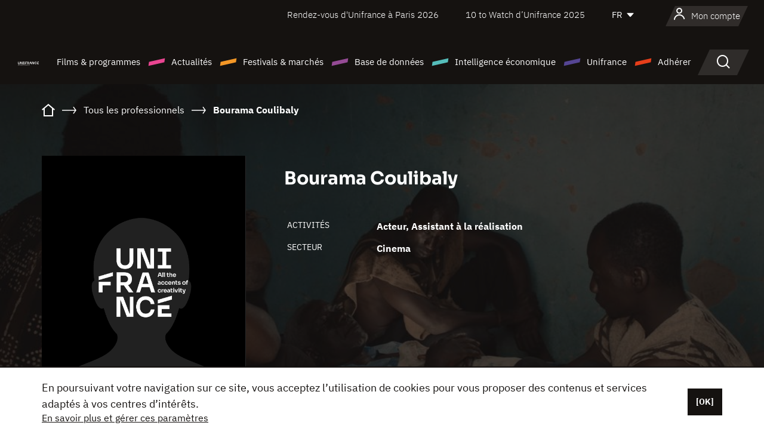

--- FILE ---
content_type: text/html; charset=utf-8
request_url: https://www.google.com/recaptcha/api2/anchor?ar=1&k=6LcJfHopAAAAAJA2ysQXhcpcbIYJi36tX6uIGLaU&co=aHR0cHM6Ly93d3cudW5pZnJhbmNlLm9yZzo0NDM.&hl=en&v=PoyoqOPhxBO7pBk68S4YbpHZ&size=normal&anchor-ms=20000&execute-ms=30000&cb=miutbiz6keav
body_size: 49353
content:
<!DOCTYPE HTML><html dir="ltr" lang="en"><head><meta http-equiv="Content-Type" content="text/html; charset=UTF-8">
<meta http-equiv="X-UA-Compatible" content="IE=edge">
<title>reCAPTCHA</title>
<style type="text/css">
/* cyrillic-ext */
@font-face {
  font-family: 'Roboto';
  font-style: normal;
  font-weight: 400;
  font-stretch: 100%;
  src: url(//fonts.gstatic.com/s/roboto/v48/KFO7CnqEu92Fr1ME7kSn66aGLdTylUAMa3GUBHMdazTgWw.woff2) format('woff2');
  unicode-range: U+0460-052F, U+1C80-1C8A, U+20B4, U+2DE0-2DFF, U+A640-A69F, U+FE2E-FE2F;
}
/* cyrillic */
@font-face {
  font-family: 'Roboto';
  font-style: normal;
  font-weight: 400;
  font-stretch: 100%;
  src: url(//fonts.gstatic.com/s/roboto/v48/KFO7CnqEu92Fr1ME7kSn66aGLdTylUAMa3iUBHMdazTgWw.woff2) format('woff2');
  unicode-range: U+0301, U+0400-045F, U+0490-0491, U+04B0-04B1, U+2116;
}
/* greek-ext */
@font-face {
  font-family: 'Roboto';
  font-style: normal;
  font-weight: 400;
  font-stretch: 100%;
  src: url(//fonts.gstatic.com/s/roboto/v48/KFO7CnqEu92Fr1ME7kSn66aGLdTylUAMa3CUBHMdazTgWw.woff2) format('woff2');
  unicode-range: U+1F00-1FFF;
}
/* greek */
@font-face {
  font-family: 'Roboto';
  font-style: normal;
  font-weight: 400;
  font-stretch: 100%;
  src: url(//fonts.gstatic.com/s/roboto/v48/KFO7CnqEu92Fr1ME7kSn66aGLdTylUAMa3-UBHMdazTgWw.woff2) format('woff2');
  unicode-range: U+0370-0377, U+037A-037F, U+0384-038A, U+038C, U+038E-03A1, U+03A3-03FF;
}
/* math */
@font-face {
  font-family: 'Roboto';
  font-style: normal;
  font-weight: 400;
  font-stretch: 100%;
  src: url(//fonts.gstatic.com/s/roboto/v48/KFO7CnqEu92Fr1ME7kSn66aGLdTylUAMawCUBHMdazTgWw.woff2) format('woff2');
  unicode-range: U+0302-0303, U+0305, U+0307-0308, U+0310, U+0312, U+0315, U+031A, U+0326-0327, U+032C, U+032F-0330, U+0332-0333, U+0338, U+033A, U+0346, U+034D, U+0391-03A1, U+03A3-03A9, U+03B1-03C9, U+03D1, U+03D5-03D6, U+03F0-03F1, U+03F4-03F5, U+2016-2017, U+2034-2038, U+203C, U+2040, U+2043, U+2047, U+2050, U+2057, U+205F, U+2070-2071, U+2074-208E, U+2090-209C, U+20D0-20DC, U+20E1, U+20E5-20EF, U+2100-2112, U+2114-2115, U+2117-2121, U+2123-214F, U+2190, U+2192, U+2194-21AE, U+21B0-21E5, U+21F1-21F2, U+21F4-2211, U+2213-2214, U+2216-22FF, U+2308-230B, U+2310, U+2319, U+231C-2321, U+2336-237A, U+237C, U+2395, U+239B-23B7, U+23D0, U+23DC-23E1, U+2474-2475, U+25AF, U+25B3, U+25B7, U+25BD, U+25C1, U+25CA, U+25CC, U+25FB, U+266D-266F, U+27C0-27FF, U+2900-2AFF, U+2B0E-2B11, U+2B30-2B4C, U+2BFE, U+3030, U+FF5B, U+FF5D, U+1D400-1D7FF, U+1EE00-1EEFF;
}
/* symbols */
@font-face {
  font-family: 'Roboto';
  font-style: normal;
  font-weight: 400;
  font-stretch: 100%;
  src: url(//fonts.gstatic.com/s/roboto/v48/KFO7CnqEu92Fr1ME7kSn66aGLdTylUAMaxKUBHMdazTgWw.woff2) format('woff2');
  unicode-range: U+0001-000C, U+000E-001F, U+007F-009F, U+20DD-20E0, U+20E2-20E4, U+2150-218F, U+2190, U+2192, U+2194-2199, U+21AF, U+21E6-21F0, U+21F3, U+2218-2219, U+2299, U+22C4-22C6, U+2300-243F, U+2440-244A, U+2460-24FF, U+25A0-27BF, U+2800-28FF, U+2921-2922, U+2981, U+29BF, U+29EB, U+2B00-2BFF, U+4DC0-4DFF, U+FFF9-FFFB, U+10140-1018E, U+10190-1019C, U+101A0, U+101D0-101FD, U+102E0-102FB, U+10E60-10E7E, U+1D2C0-1D2D3, U+1D2E0-1D37F, U+1F000-1F0FF, U+1F100-1F1AD, U+1F1E6-1F1FF, U+1F30D-1F30F, U+1F315, U+1F31C, U+1F31E, U+1F320-1F32C, U+1F336, U+1F378, U+1F37D, U+1F382, U+1F393-1F39F, U+1F3A7-1F3A8, U+1F3AC-1F3AF, U+1F3C2, U+1F3C4-1F3C6, U+1F3CA-1F3CE, U+1F3D4-1F3E0, U+1F3ED, U+1F3F1-1F3F3, U+1F3F5-1F3F7, U+1F408, U+1F415, U+1F41F, U+1F426, U+1F43F, U+1F441-1F442, U+1F444, U+1F446-1F449, U+1F44C-1F44E, U+1F453, U+1F46A, U+1F47D, U+1F4A3, U+1F4B0, U+1F4B3, U+1F4B9, U+1F4BB, U+1F4BF, U+1F4C8-1F4CB, U+1F4D6, U+1F4DA, U+1F4DF, U+1F4E3-1F4E6, U+1F4EA-1F4ED, U+1F4F7, U+1F4F9-1F4FB, U+1F4FD-1F4FE, U+1F503, U+1F507-1F50B, U+1F50D, U+1F512-1F513, U+1F53E-1F54A, U+1F54F-1F5FA, U+1F610, U+1F650-1F67F, U+1F687, U+1F68D, U+1F691, U+1F694, U+1F698, U+1F6AD, U+1F6B2, U+1F6B9-1F6BA, U+1F6BC, U+1F6C6-1F6CF, U+1F6D3-1F6D7, U+1F6E0-1F6EA, U+1F6F0-1F6F3, U+1F6F7-1F6FC, U+1F700-1F7FF, U+1F800-1F80B, U+1F810-1F847, U+1F850-1F859, U+1F860-1F887, U+1F890-1F8AD, U+1F8B0-1F8BB, U+1F8C0-1F8C1, U+1F900-1F90B, U+1F93B, U+1F946, U+1F984, U+1F996, U+1F9E9, U+1FA00-1FA6F, U+1FA70-1FA7C, U+1FA80-1FA89, U+1FA8F-1FAC6, U+1FACE-1FADC, U+1FADF-1FAE9, U+1FAF0-1FAF8, U+1FB00-1FBFF;
}
/* vietnamese */
@font-face {
  font-family: 'Roboto';
  font-style: normal;
  font-weight: 400;
  font-stretch: 100%;
  src: url(//fonts.gstatic.com/s/roboto/v48/KFO7CnqEu92Fr1ME7kSn66aGLdTylUAMa3OUBHMdazTgWw.woff2) format('woff2');
  unicode-range: U+0102-0103, U+0110-0111, U+0128-0129, U+0168-0169, U+01A0-01A1, U+01AF-01B0, U+0300-0301, U+0303-0304, U+0308-0309, U+0323, U+0329, U+1EA0-1EF9, U+20AB;
}
/* latin-ext */
@font-face {
  font-family: 'Roboto';
  font-style: normal;
  font-weight: 400;
  font-stretch: 100%;
  src: url(//fonts.gstatic.com/s/roboto/v48/KFO7CnqEu92Fr1ME7kSn66aGLdTylUAMa3KUBHMdazTgWw.woff2) format('woff2');
  unicode-range: U+0100-02BA, U+02BD-02C5, U+02C7-02CC, U+02CE-02D7, U+02DD-02FF, U+0304, U+0308, U+0329, U+1D00-1DBF, U+1E00-1E9F, U+1EF2-1EFF, U+2020, U+20A0-20AB, U+20AD-20C0, U+2113, U+2C60-2C7F, U+A720-A7FF;
}
/* latin */
@font-face {
  font-family: 'Roboto';
  font-style: normal;
  font-weight: 400;
  font-stretch: 100%;
  src: url(//fonts.gstatic.com/s/roboto/v48/KFO7CnqEu92Fr1ME7kSn66aGLdTylUAMa3yUBHMdazQ.woff2) format('woff2');
  unicode-range: U+0000-00FF, U+0131, U+0152-0153, U+02BB-02BC, U+02C6, U+02DA, U+02DC, U+0304, U+0308, U+0329, U+2000-206F, U+20AC, U+2122, U+2191, U+2193, U+2212, U+2215, U+FEFF, U+FFFD;
}
/* cyrillic-ext */
@font-face {
  font-family: 'Roboto';
  font-style: normal;
  font-weight: 500;
  font-stretch: 100%;
  src: url(//fonts.gstatic.com/s/roboto/v48/KFO7CnqEu92Fr1ME7kSn66aGLdTylUAMa3GUBHMdazTgWw.woff2) format('woff2');
  unicode-range: U+0460-052F, U+1C80-1C8A, U+20B4, U+2DE0-2DFF, U+A640-A69F, U+FE2E-FE2F;
}
/* cyrillic */
@font-face {
  font-family: 'Roboto';
  font-style: normal;
  font-weight: 500;
  font-stretch: 100%;
  src: url(//fonts.gstatic.com/s/roboto/v48/KFO7CnqEu92Fr1ME7kSn66aGLdTylUAMa3iUBHMdazTgWw.woff2) format('woff2');
  unicode-range: U+0301, U+0400-045F, U+0490-0491, U+04B0-04B1, U+2116;
}
/* greek-ext */
@font-face {
  font-family: 'Roboto';
  font-style: normal;
  font-weight: 500;
  font-stretch: 100%;
  src: url(//fonts.gstatic.com/s/roboto/v48/KFO7CnqEu92Fr1ME7kSn66aGLdTylUAMa3CUBHMdazTgWw.woff2) format('woff2');
  unicode-range: U+1F00-1FFF;
}
/* greek */
@font-face {
  font-family: 'Roboto';
  font-style: normal;
  font-weight: 500;
  font-stretch: 100%;
  src: url(//fonts.gstatic.com/s/roboto/v48/KFO7CnqEu92Fr1ME7kSn66aGLdTylUAMa3-UBHMdazTgWw.woff2) format('woff2');
  unicode-range: U+0370-0377, U+037A-037F, U+0384-038A, U+038C, U+038E-03A1, U+03A3-03FF;
}
/* math */
@font-face {
  font-family: 'Roboto';
  font-style: normal;
  font-weight: 500;
  font-stretch: 100%;
  src: url(//fonts.gstatic.com/s/roboto/v48/KFO7CnqEu92Fr1ME7kSn66aGLdTylUAMawCUBHMdazTgWw.woff2) format('woff2');
  unicode-range: U+0302-0303, U+0305, U+0307-0308, U+0310, U+0312, U+0315, U+031A, U+0326-0327, U+032C, U+032F-0330, U+0332-0333, U+0338, U+033A, U+0346, U+034D, U+0391-03A1, U+03A3-03A9, U+03B1-03C9, U+03D1, U+03D5-03D6, U+03F0-03F1, U+03F4-03F5, U+2016-2017, U+2034-2038, U+203C, U+2040, U+2043, U+2047, U+2050, U+2057, U+205F, U+2070-2071, U+2074-208E, U+2090-209C, U+20D0-20DC, U+20E1, U+20E5-20EF, U+2100-2112, U+2114-2115, U+2117-2121, U+2123-214F, U+2190, U+2192, U+2194-21AE, U+21B0-21E5, U+21F1-21F2, U+21F4-2211, U+2213-2214, U+2216-22FF, U+2308-230B, U+2310, U+2319, U+231C-2321, U+2336-237A, U+237C, U+2395, U+239B-23B7, U+23D0, U+23DC-23E1, U+2474-2475, U+25AF, U+25B3, U+25B7, U+25BD, U+25C1, U+25CA, U+25CC, U+25FB, U+266D-266F, U+27C0-27FF, U+2900-2AFF, U+2B0E-2B11, U+2B30-2B4C, U+2BFE, U+3030, U+FF5B, U+FF5D, U+1D400-1D7FF, U+1EE00-1EEFF;
}
/* symbols */
@font-face {
  font-family: 'Roboto';
  font-style: normal;
  font-weight: 500;
  font-stretch: 100%;
  src: url(//fonts.gstatic.com/s/roboto/v48/KFO7CnqEu92Fr1ME7kSn66aGLdTylUAMaxKUBHMdazTgWw.woff2) format('woff2');
  unicode-range: U+0001-000C, U+000E-001F, U+007F-009F, U+20DD-20E0, U+20E2-20E4, U+2150-218F, U+2190, U+2192, U+2194-2199, U+21AF, U+21E6-21F0, U+21F3, U+2218-2219, U+2299, U+22C4-22C6, U+2300-243F, U+2440-244A, U+2460-24FF, U+25A0-27BF, U+2800-28FF, U+2921-2922, U+2981, U+29BF, U+29EB, U+2B00-2BFF, U+4DC0-4DFF, U+FFF9-FFFB, U+10140-1018E, U+10190-1019C, U+101A0, U+101D0-101FD, U+102E0-102FB, U+10E60-10E7E, U+1D2C0-1D2D3, U+1D2E0-1D37F, U+1F000-1F0FF, U+1F100-1F1AD, U+1F1E6-1F1FF, U+1F30D-1F30F, U+1F315, U+1F31C, U+1F31E, U+1F320-1F32C, U+1F336, U+1F378, U+1F37D, U+1F382, U+1F393-1F39F, U+1F3A7-1F3A8, U+1F3AC-1F3AF, U+1F3C2, U+1F3C4-1F3C6, U+1F3CA-1F3CE, U+1F3D4-1F3E0, U+1F3ED, U+1F3F1-1F3F3, U+1F3F5-1F3F7, U+1F408, U+1F415, U+1F41F, U+1F426, U+1F43F, U+1F441-1F442, U+1F444, U+1F446-1F449, U+1F44C-1F44E, U+1F453, U+1F46A, U+1F47D, U+1F4A3, U+1F4B0, U+1F4B3, U+1F4B9, U+1F4BB, U+1F4BF, U+1F4C8-1F4CB, U+1F4D6, U+1F4DA, U+1F4DF, U+1F4E3-1F4E6, U+1F4EA-1F4ED, U+1F4F7, U+1F4F9-1F4FB, U+1F4FD-1F4FE, U+1F503, U+1F507-1F50B, U+1F50D, U+1F512-1F513, U+1F53E-1F54A, U+1F54F-1F5FA, U+1F610, U+1F650-1F67F, U+1F687, U+1F68D, U+1F691, U+1F694, U+1F698, U+1F6AD, U+1F6B2, U+1F6B9-1F6BA, U+1F6BC, U+1F6C6-1F6CF, U+1F6D3-1F6D7, U+1F6E0-1F6EA, U+1F6F0-1F6F3, U+1F6F7-1F6FC, U+1F700-1F7FF, U+1F800-1F80B, U+1F810-1F847, U+1F850-1F859, U+1F860-1F887, U+1F890-1F8AD, U+1F8B0-1F8BB, U+1F8C0-1F8C1, U+1F900-1F90B, U+1F93B, U+1F946, U+1F984, U+1F996, U+1F9E9, U+1FA00-1FA6F, U+1FA70-1FA7C, U+1FA80-1FA89, U+1FA8F-1FAC6, U+1FACE-1FADC, U+1FADF-1FAE9, U+1FAF0-1FAF8, U+1FB00-1FBFF;
}
/* vietnamese */
@font-face {
  font-family: 'Roboto';
  font-style: normal;
  font-weight: 500;
  font-stretch: 100%;
  src: url(//fonts.gstatic.com/s/roboto/v48/KFO7CnqEu92Fr1ME7kSn66aGLdTylUAMa3OUBHMdazTgWw.woff2) format('woff2');
  unicode-range: U+0102-0103, U+0110-0111, U+0128-0129, U+0168-0169, U+01A0-01A1, U+01AF-01B0, U+0300-0301, U+0303-0304, U+0308-0309, U+0323, U+0329, U+1EA0-1EF9, U+20AB;
}
/* latin-ext */
@font-face {
  font-family: 'Roboto';
  font-style: normal;
  font-weight: 500;
  font-stretch: 100%;
  src: url(//fonts.gstatic.com/s/roboto/v48/KFO7CnqEu92Fr1ME7kSn66aGLdTylUAMa3KUBHMdazTgWw.woff2) format('woff2');
  unicode-range: U+0100-02BA, U+02BD-02C5, U+02C7-02CC, U+02CE-02D7, U+02DD-02FF, U+0304, U+0308, U+0329, U+1D00-1DBF, U+1E00-1E9F, U+1EF2-1EFF, U+2020, U+20A0-20AB, U+20AD-20C0, U+2113, U+2C60-2C7F, U+A720-A7FF;
}
/* latin */
@font-face {
  font-family: 'Roboto';
  font-style: normal;
  font-weight: 500;
  font-stretch: 100%;
  src: url(//fonts.gstatic.com/s/roboto/v48/KFO7CnqEu92Fr1ME7kSn66aGLdTylUAMa3yUBHMdazQ.woff2) format('woff2');
  unicode-range: U+0000-00FF, U+0131, U+0152-0153, U+02BB-02BC, U+02C6, U+02DA, U+02DC, U+0304, U+0308, U+0329, U+2000-206F, U+20AC, U+2122, U+2191, U+2193, U+2212, U+2215, U+FEFF, U+FFFD;
}
/* cyrillic-ext */
@font-face {
  font-family: 'Roboto';
  font-style: normal;
  font-weight: 900;
  font-stretch: 100%;
  src: url(//fonts.gstatic.com/s/roboto/v48/KFO7CnqEu92Fr1ME7kSn66aGLdTylUAMa3GUBHMdazTgWw.woff2) format('woff2');
  unicode-range: U+0460-052F, U+1C80-1C8A, U+20B4, U+2DE0-2DFF, U+A640-A69F, U+FE2E-FE2F;
}
/* cyrillic */
@font-face {
  font-family: 'Roboto';
  font-style: normal;
  font-weight: 900;
  font-stretch: 100%;
  src: url(//fonts.gstatic.com/s/roboto/v48/KFO7CnqEu92Fr1ME7kSn66aGLdTylUAMa3iUBHMdazTgWw.woff2) format('woff2');
  unicode-range: U+0301, U+0400-045F, U+0490-0491, U+04B0-04B1, U+2116;
}
/* greek-ext */
@font-face {
  font-family: 'Roboto';
  font-style: normal;
  font-weight: 900;
  font-stretch: 100%;
  src: url(//fonts.gstatic.com/s/roboto/v48/KFO7CnqEu92Fr1ME7kSn66aGLdTylUAMa3CUBHMdazTgWw.woff2) format('woff2');
  unicode-range: U+1F00-1FFF;
}
/* greek */
@font-face {
  font-family: 'Roboto';
  font-style: normal;
  font-weight: 900;
  font-stretch: 100%;
  src: url(//fonts.gstatic.com/s/roboto/v48/KFO7CnqEu92Fr1ME7kSn66aGLdTylUAMa3-UBHMdazTgWw.woff2) format('woff2');
  unicode-range: U+0370-0377, U+037A-037F, U+0384-038A, U+038C, U+038E-03A1, U+03A3-03FF;
}
/* math */
@font-face {
  font-family: 'Roboto';
  font-style: normal;
  font-weight: 900;
  font-stretch: 100%;
  src: url(//fonts.gstatic.com/s/roboto/v48/KFO7CnqEu92Fr1ME7kSn66aGLdTylUAMawCUBHMdazTgWw.woff2) format('woff2');
  unicode-range: U+0302-0303, U+0305, U+0307-0308, U+0310, U+0312, U+0315, U+031A, U+0326-0327, U+032C, U+032F-0330, U+0332-0333, U+0338, U+033A, U+0346, U+034D, U+0391-03A1, U+03A3-03A9, U+03B1-03C9, U+03D1, U+03D5-03D6, U+03F0-03F1, U+03F4-03F5, U+2016-2017, U+2034-2038, U+203C, U+2040, U+2043, U+2047, U+2050, U+2057, U+205F, U+2070-2071, U+2074-208E, U+2090-209C, U+20D0-20DC, U+20E1, U+20E5-20EF, U+2100-2112, U+2114-2115, U+2117-2121, U+2123-214F, U+2190, U+2192, U+2194-21AE, U+21B0-21E5, U+21F1-21F2, U+21F4-2211, U+2213-2214, U+2216-22FF, U+2308-230B, U+2310, U+2319, U+231C-2321, U+2336-237A, U+237C, U+2395, U+239B-23B7, U+23D0, U+23DC-23E1, U+2474-2475, U+25AF, U+25B3, U+25B7, U+25BD, U+25C1, U+25CA, U+25CC, U+25FB, U+266D-266F, U+27C0-27FF, U+2900-2AFF, U+2B0E-2B11, U+2B30-2B4C, U+2BFE, U+3030, U+FF5B, U+FF5D, U+1D400-1D7FF, U+1EE00-1EEFF;
}
/* symbols */
@font-face {
  font-family: 'Roboto';
  font-style: normal;
  font-weight: 900;
  font-stretch: 100%;
  src: url(//fonts.gstatic.com/s/roboto/v48/KFO7CnqEu92Fr1ME7kSn66aGLdTylUAMaxKUBHMdazTgWw.woff2) format('woff2');
  unicode-range: U+0001-000C, U+000E-001F, U+007F-009F, U+20DD-20E0, U+20E2-20E4, U+2150-218F, U+2190, U+2192, U+2194-2199, U+21AF, U+21E6-21F0, U+21F3, U+2218-2219, U+2299, U+22C4-22C6, U+2300-243F, U+2440-244A, U+2460-24FF, U+25A0-27BF, U+2800-28FF, U+2921-2922, U+2981, U+29BF, U+29EB, U+2B00-2BFF, U+4DC0-4DFF, U+FFF9-FFFB, U+10140-1018E, U+10190-1019C, U+101A0, U+101D0-101FD, U+102E0-102FB, U+10E60-10E7E, U+1D2C0-1D2D3, U+1D2E0-1D37F, U+1F000-1F0FF, U+1F100-1F1AD, U+1F1E6-1F1FF, U+1F30D-1F30F, U+1F315, U+1F31C, U+1F31E, U+1F320-1F32C, U+1F336, U+1F378, U+1F37D, U+1F382, U+1F393-1F39F, U+1F3A7-1F3A8, U+1F3AC-1F3AF, U+1F3C2, U+1F3C4-1F3C6, U+1F3CA-1F3CE, U+1F3D4-1F3E0, U+1F3ED, U+1F3F1-1F3F3, U+1F3F5-1F3F7, U+1F408, U+1F415, U+1F41F, U+1F426, U+1F43F, U+1F441-1F442, U+1F444, U+1F446-1F449, U+1F44C-1F44E, U+1F453, U+1F46A, U+1F47D, U+1F4A3, U+1F4B0, U+1F4B3, U+1F4B9, U+1F4BB, U+1F4BF, U+1F4C8-1F4CB, U+1F4D6, U+1F4DA, U+1F4DF, U+1F4E3-1F4E6, U+1F4EA-1F4ED, U+1F4F7, U+1F4F9-1F4FB, U+1F4FD-1F4FE, U+1F503, U+1F507-1F50B, U+1F50D, U+1F512-1F513, U+1F53E-1F54A, U+1F54F-1F5FA, U+1F610, U+1F650-1F67F, U+1F687, U+1F68D, U+1F691, U+1F694, U+1F698, U+1F6AD, U+1F6B2, U+1F6B9-1F6BA, U+1F6BC, U+1F6C6-1F6CF, U+1F6D3-1F6D7, U+1F6E0-1F6EA, U+1F6F0-1F6F3, U+1F6F7-1F6FC, U+1F700-1F7FF, U+1F800-1F80B, U+1F810-1F847, U+1F850-1F859, U+1F860-1F887, U+1F890-1F8AD, U+1F8B0-1F8BB, U+1F8C0-1F8C1, U+1F900-1F90B, U+1F93B, U+1F946, U+1F984, U+1F996, U+1F9E9, U+1FA00-1FA6F, U+1FA70-1FA7C, U+1FA80-1FA89, U+1FA8F-1FAC6, U+1FACE-1FADC, U+1FADF-1FAE9, U+1FAF0-1FAF8, U+1FB00-1FBFF;
}
/* vietnamese */
@font-face {
  font-family: 'Roboto';
  font-style: normal;
  font-weight: 900;
  font-stretch: 100%;
  src: url(//fonts.gstatic.com/s/roboto/v48/KFO7CnqEu92Fr1ME7kSn66aGLdTylUAMa3OUBHMdazTgWw.woff2) format('woff2');
  unicode-range: U+0102-0103, U+0110-0111, U+0128-0129, U+0168-0169, U+01A0-01A1, U+01AF-01B0, U+0300-0301, U+0303-0304, U+0308-0309, U+0323, U+0329, U+1EA0-1EF9, U+20AB;
}
/* latin-ext */
@font-face {
  font-family: 'Roboto';
  font-style: normal;
  font-weight: 900;
  font-stretch: 100%;
  src: url(//fonts.gstatic.com/s/roboto/v48/KFO7CnqEu92Fr1ME7kSn66aGLdTylUAMa3KUBHMdazTgWw.woff2) format('woff2');
  unicode-range: U+0100-02BA, U+02BD-02C5, U+02C7-02CC, U+02CE-02D7, U+02DD-02FF, U+0304, U+0308, U+0329, U+1D00-1DBF, U+1E00-1E9F, U+1EF2-1EFF, U+2020, U+20A0-20AB, U+20AD-20C0, U+2113, U+2C60-2C7F, U+A720-A7FF;
}
/* latin */
@font-face {
  font-family: 'Roboto';
  font-style: normal;
  font-weight: 900;
  font-stretch: 100%;
  src: url(//fonts.gstatic.com/s/roboto/v48/KFO7CnqEu92Fr1ME7kSn66aGLdTylUAMa3yUBHMdazQ.woff2) format('woff2');
  unicode-range: U+0000-00FF, U+0131, U+0152-0153, U+02BB-02BC, U+02C6, U+02DA, U+02DC, U+0304, U+0308, U+0329, U+2000-206F, U+20AC, U+2122, U+2191, U+2193, U+2212, U+2215, U+FEFF, U+FFFD;
}

</style>
<link rel="stylesheet" type="text/css" href="https://www.gstatic.com/recaptcha/releases/PoyoqOPhxBO7pBk68S4YbpHZ/styles__ltr.css">
<script nonce="1OX3c2OcBLrqKrrzWhZYwA" type="text/javascript">window['__recaptcha_api'] = 'https://www.google.com/recaptcha/api2/';</script>
<script type="text/javascript" src="https://www.gstatic.com/recaptcha/releases/PoyoqOPhxBO7pBk68S4YbpHZ/recaptcha__en.js" nonce="1OX3c2OcBLrqKrrzWhZYwA">
      
    </script></head>
<body><div id="rc-anchor-alert" class="rc-anchor-alert"></div>
<input type="hidden" id="recaptcha-token" value="[base64]">
<script type="text/javascript" nonce="1OX3c2OcBLrqKrrzWhZYwA">
      recaptcha.anchor.Main.init("[\x22ainput\x22,[\x22bgdata\x22,\x22\x22,\[base64]/[base64]/[base64]/bmV3IHJbeF0oY1swXSk6RT09Mj9uZXcgclt4XShjWzBdLGNbMV0pOkU9PTM/bmV3IHJbeF0oY1swXSxjWzFdLGNbMl0pOkU9PTQ/[base64]/[base64]/[base64]/[base64]/[base64]/[base64]/[base64]/[base64]\x22,\[base64]\x22,\x22wpbDnsK7wpXDksKAwrXCl1xYNxzCicOYfcKmHXN3woJBwq/[base64]/Dt23Dg0xOw7fCrcKqMsOKVMKYYU3DmcO7fsOHwofCnArCqRFuwqLCvsKYw5XChWPDvRfDhsOQM8K2BUJiDcKPw4XDocKkwoU5w7jDi8OidsOiw5pwwowSSz/DhcKIw5YhXwh9woJSEQjCqy7Cnz3ChBlqw5ANXsKMwqPDohptwqF0OUbDrzrCl8KbN1Fzw4MdVMKhwrs0RMKRw4U4B13Ch2DDvBBfwo3DqMKow6Uyw4d9CwXDrMOTw6LDiRM4woDCuj/[base64]/GcK8Kg8jwrsTf8O1w40XeMO1w5lrw5E0CATDg8O+w7JZIcKkw7pNQ8OJSwrCjVXCqlTCmhrCjgrCgTtrTsO9bcOow7IHORgcNMKkwrjCjgwrU8KDw590DcKVN8OFwp4Swoc9wqQgw73Dt0TCg8OteMKCHcO2Bi/Du8KBwqRdD1bDg35aw41Uw4LDtGEBw6IeUVVOZUPClyAdP8KTJMKEw6hqQ8Ocw6/CgMOIwroDIwbCrMKSw4rDncKHWcK4CzVKLmMAwoAZw7cKw6ViwrzClh/CvMKfw4wWwqZ0CcO5Kw3CijdMwrrCjsOWwo3CgRPCnUUQTMKdYMKMAMOJd8KRCV/CngcPOSs+R0zDjhtTwpzCjsOkYMKTw6oAXsOWNsKpPMKnTlhhQSRPFQXDsHIAwpRpw6vDv0tqf8KXw5fDpcOBIMK2w4xBJ18XOcOSwpHChBrDhxrClMOmQU1RwqoYwqJ3ecKJZC7ChsOvw6DCgSXCtG5kw4fDtkfDlSrCpwtRwr/DusOmwrkIw48xecKGPXTCq8KOIsO/wo3Dpy4Owp/DrsKTDykSY8OvJGgtXsOda2fDo8KNw5XDiV9QOywQw5rCjsO6w7U3wpjDqG/CghdJw7PCpiNgwpw0ZxMQRB7CpcKgw5fCgsKew54RMAfCkytowodhNsKDR8KqwpLClw4BTAzDkVbDgkEhw5Fiw4jDnh1USn5RL8KCw795w408wr8Ow5LDoBbCmyfCvsKJwq/[base64]/CocOAwpjCklfCikAYwqE9w4FXw5HDk1rCpMOVLcKvw6M5DMK0ZcKcwoJOIMOxw4Bvw4vDlMKJw4DCkynCkAJAVMOVw4kCDyjCisKZJsK4dcODVjtNMBXCg8OTSRAGTsOzSsOuw6p+KUzDtz8QMjl9wrNrw5QLb8KPV8Oww5rDhw3Cv3JZcG/DqBfDgsKjP8KYcD8sw6onYxXDgFd6woMVwr3Ct8K5NVDCkVTDhsKHU8K/YsO3w4IoWMOJPMKkd0jDvAxaLsO8wo7CnTZIw4zDvcOaRsOsU8KBFC9dw5lBw5Vyw5YgPy0fY0nCvDDCi8OcDTZHw6TCsMO0wo3CkRBNwpABwofDsTfDgjwNwoHCn8OACsOXA8Kjw586UsKZw442wr3DtcOwTxUYesOsPcK8w4nCkUE4w4kRwq/Csm7CnE5qVcKaw70/woAnDljDv8OCaUTDtCYMZ8KNNyTDqnrCkHjDmRB/YMKCJsKbwqvDuMK0w6DDv8KuRcKNw5nCvUXDt0XCkCo/wpZ4w45/[base64]/HWrDvMO/[base64]/[base64]/w6DCgcOaCcKcf2PCiXnCk8KEw63DhDrDlcKJwqNPDSPDvgdEwqV+CMOpw6Mcwp5PCGbDkMO2J8O3wqNtYxQRw5DCi8O4GhHDgcOHw7HDmXXDm8K6BFoMwrJVw54tbMOEwo9ESVzCixN/w64HH8O0fUTDoz3CsyzCollBIcKIHcKlSsODGcO0a8O3w40sO19mI3jCi8ODexLDkMKgw5zCujnChcO8w71UXwPDikzCjVBiwqEUYsKWYcOlwrx4cxwFCMOmwqJ9PMKcXjHDoh/DhDUoUjETQMK6wpEjW8KrwrsUwoVNw5DCm19VwqhMcDHDpMODU8OoJi7DvBNLIQzDnzfCnsO+e8KNKh4gU3HDncOHw53DtXDCoxNswpTCg33Dj8KIw6zCqMKFNMOAw7/CtcKvQBxpY8Kdw4fCpGFUw6nDslvDnMK/[base64]/DtMOpwrsVflXCng5jF3zClsOrfcOAJT4bw7ciZcOITcOswq/ClsO0KA3Dr8KhwpTDgSlvwqLDvMO9E8OBc8OzHjnCicOFbMOYLFADw7oLw6/ClMO+OMOhOMONw57CjCTCnA9ew7nDmwHDpi14w4vCrCUmw4N+Ukk2w6Ehw4VVC0DDhx/CgcKiw67DpkjCusK8BsOGAVd0M8KHOcOSwpbDt2bCmcO0FcKxFRbDjMK7w4fDhMK0FwnDiMOeJcKYwp8aw7XDr8OLwrDDvMOAYivDn3vCg8K5wq9Gw53Cj8OyHBBbUy92wqjDvhF6FnPDm2Vyw4jDisKuw4lEOMKIw54FwrZ/wp9EUirCjMO0wpV4bsKjwrUAesKbwqJZwpzCswhGZMOZwoLDjMO7w45owr7DohbCjXYBCAkIXk3DlsK2w4BbfnIaw7XDm8Klw63CoUXCtsO8XWsawrbDmlEkPsKtwpXDncO6bcOfIcO8w5vDv1lRQHHDjzfCsMOVwrTDpwbCisOLE2bCi8KIwoF5QG/CuHnDsTLDii/CvwMBw4PDsUR3QDgZSMKeGDglBATCgMKRGyQbQMOBNMOuwoAawrhfDMOYbDU7w7TClsKzLU3DvcKcCMKYw5R/woUrVhtRwqjCnjXDsEA1w4tdw7M2CcO/woEWURPCn8OdQHEzw5XCrcKhwo7DhsO2wpfCqVPDggvDo2HDmWXCkcKHUn/[base64]/[base64]/DhsOjL3djwpbDjEfCvsKNDcOeUQR0EQHDlMO/w6TDiG7CugTDl8OjwrgACsOvwrPCpn/CtQQXwptPP8Kww6TCpcKrwojCucOhbFHDoMOKQmPCtTlTQcK5wrQ6c3EHHWULw5ZJwqcYTlURwovDksKjRnHCtyYxDcOpREXDhsKNacOfwqgqNmbDq8K3PVfCncKCJUR/U8OYEcKkOMOyw5DCu8Otw5RZRsOmOcOXw5g7PWLDhcKiTgHCrmcXw6Vsw5RpS3HCiUshwoAmZkDCrjzCvMKewo5ew44gJcKjM8K/acOBUsO5w7fDrcOQw7vCvlMYw4B+cl5lcwodAMKwUsKHIcKyZcOWfB0lwrkCwrrCrcKLBsOGcsOiwrV/NsO+woUjw6HClMOkwrJ2w6QdwqTDrQs7YQ/DhMOVXcK2woPCo8KXFcKAJcKWAXjCssKQw6XCsgRfwp3Dp8KoLMOfw5c1WcOnw63CoT50IlgNwoIWYUTDu3lMw7LDl8KiwrR/[base64]/DosKUwr3CsMOPaH8hfE11A8Kdwptpw6dVwqjDpsOww7rCqmlYw6Nqw5zDpMO/w5DDisKxOQgZwqJLDRYcwpfDrj5HwoFSwqfDvcKcwr1VFzMsdMOKwrRnwoQ8TS9zWsKAw6wLS08+NB7Cv33CkTALw4rCnUnDq8OyF1dqYMKWwoDDlTvDpCUkFUfDqsOswpA1wpBsPcKkw7HDisKDwrDDh8O1wq7Cq8KJPcOGwrLDgC/Dv8OVwoc4I8O1D2kpwrrCusO4wojCnSjDoT5bw4XDlwwTw4ZVwrnClcO4P1LCu8OFw4wJwpLDgVhaRDLCkzDDrsKHw5TDuMKwOMKHwqdmJMOPwrTCl8OpRQnDu2LCsmtfwqzDlQzCnMKPATBNDU/ClMOAbMKtZRrCshXCvcKrwr8nwrnCty/[base64]/fMKwwqRVWMKaw4zDklIZRWgQfsKQa8Oswr3DncOKwocuw4/[base64]/[base64]/w6rCusK3w5jCjnfCjU4sPApKEEBlTcOpPUJ+w4PDmMKSFS05C8OqIWRcw7bDtcOGwrk2w5HDuCPDpzrCvsKKGUPDs1o+IWNSIl0uw5EQw5rCn3zCvsK3w6/ClVQCw6TCkxwrw5LCoXYpeyLDrWvCocKjw6M1w4/CsMO6w7/Du8KVw6hgZCsMf8KuNWMCw5DCksOXaMOkJcONKsK+w6zCvCEXG8O/f8OcwrNkw4jDsynDrSjDhMKYwpjCt1MAZsKvEVwtOwrCisKGwrEAw7bDicOwAlDDtjk3fcKLw6Fww71sw7ROwpPCosKrK3HCucKtw6/ChhDCisKJb8K1woJ+w4vCvCnCtMK+AsKgaV1qO8KawrTDuE9vT8KhY8O6woZmA8OaLAojHsO9OsKfw6HDpTlkHR8Uw4/Dq8KWQ3PDtcKCw5LDnjrChyfDqlHCmmERw5zCrMOJw6rDsQMnBkcAwpIyRMKWwrsRwp3DiBjDtiHDm2BGUn7CmMKsw7vDv8OqCnTDm2PCqXDDpy7DjMK1TsK/OcKpwoZQAMKJw4BhUMKOwqkxScOMw41yIi54cn3Cj8O8EC/[base64]/DlCHDrMONfcKsRRFGeB/[base64]/CowknC8K+QsKTdcOHw6Ifwq4AwqfDvsO5w7PCoCYvRXTCssK5w7Yjw7syRzTDnAfDqcOECQXDlsKowpHCoMKbw7vDrBIFc2kAw6lvwrzDjsKAwrIIGMKdwoTDqylOwqvDjnXDtSXDk8KDw4sNwpYhJ0R9wqxkAsK8w4cqWHvCsR/CkGRjw4lCwoljJE3DuB/DgMK+wp1ocMKEwrLCv8OFXCYEw7dFbRw0w4kUIcKpwqB4wpxvwo8oU8ObOcKuwqQ+Xz5RVUHCrSUwd2nDrMKYKMK6PMOrJcK3LVU/wp4zdS/DglXCg8OBwr7Dj8Okwpd1PnPDksOfKlrDuw9FJ3p8O8ODMMKiesOgw5TCjGXDvcOFw4zCoUY3CnlSw4jDjcOPdcOnRMOgw4EHwo7DksKNIcKTw6ICw5LDuUkHR3UgwpjDrwl2CsO/w75RwobDgsKlQgtwGMOqARPCqmLDmMONU8OaHxXCo8KMwrjDohLDrcKdbEQEw78uQETCglsRw6VOOcKfw5U/UsO/[base64]/[base64]/CmcKpFnVgwqgKw6/CjzvCvsOWw5lRwpprPMK8wpXDlsK3w7TCuTgZw5jDosOBDl0rwq3CiHtLUFAsw6jCrxRICEbCs3vCl0fCr8K/w7XDsUTDh0XDvMKiJ298wrPDmMKBwqvDmcKMAcKHwplqaCvDv2Itw4LDlQw1RcKyEMKzaDvDpsOkCMOND8KWwr4cwovCjxvDssOUT8KfbcO4wrkvL8O6w4tawqDDgMOiWTM/b8KMw7xPfcKbWUzDpsOZwrZ/bsOVw7/Dny3DrFphwpkEw7IkUMKCU8OXIDHDhAN5c8O/wr/[base64]/TcOgCTsFLcKbQBp/YMK5CMKQEMKvAMOUwozCtGfDssKpwofDmg7DnHhUSjPCuyEUw483w645wp3DkjHDlU3Co8KyGcOWwoJ2wozDiMK/w6XDjWxuRMKREcO8w6vCvMKmegdOGHPCt1w2wpfDtFtaw5vCp2rCpAphwoYgVlnCv8OWw4c1wqbCsRQ6BMKbXcKPQcKFLAgAP8O2QMOMw7kyayTDhT/CsMOfRW8aBABTwoYsJsKbw5g5w4DCkkx+w6LDiCvDn8ORw4rDqRnDuTvDtjN3wrLDljQLZMOaPF3CiB/DlMKEw5obODRWwpVPHcOOWsK/LEgoLzLCsHjChsKEKcKmDMOfVH/Cq8K1ZMO7QlzCjVvCkcKIdMO3wrLCtWQTDBtswoTDu8KuwpXDjcOyw4HCt8KATR1zw5zDiHbDpsO/[base64]/[base64]/CpTTCiVgjGC0IIi/[base64]/CusKGcWQrw5zDtE5Gw4nDhGlNw5/CmMO0FGTCh0XDlsKVB21hw5DDt8OPwqQwwrDCjMKOw7lDw7zCgcOCHHZXc11fKcK5w5DDrmUtw6FVE0vDtMO2ZMOnFsOcXAdxwqDDlhh7wqnCjyvDiMOvw7M1esOuwqN7OsKVb8KRwpwkw4DDgsK7ACjCkcKnw5XDq8OawpDClcKHRDdEwqR/XS7DksOrworDucOQwpXCnMOQwoPDhnDDul0WwqnDpsKnQDtcLnvDqhguw4XCmMKIwqbCr3nCtsK1w4lkwpDCi8Kuw611U8Oswr3CjyDDuw3Djl9acC/[base64]/DniFKJ8OSw6DDp8OxwpdFw4U0woLDjcKsw6fDhsOzB8OOw6LCi8Oywpg9RA7CjMKAw4/CqcO8OkbDtsKAwqvDoMKrfgbDiT1/wq9VE8O/worDtQAYw70jCcOzVFckWFd9wqfDnF4HDsOSZMK7DnV6eX5WE8OGwr/CqsKHXcKwOxRXCVPCsgItLyrCj8KGwp/[base64]/KsOfw5nCgEfDgcOwJCTCjQjCn3oqwq/CscKCNsO/wq0dwognPUcLwq0bCMK8w4UTPTYQwpwgw6TCkG3CucKqOUc0w6LCsBhIJcOLwqLDusO6w6TCkHrCqsKxbStJwpHDtGtxGsOSwpwEwqHCi8O3w4VMw61wwpHCiWtKSh/DicO3HCJTw7/CgsKSJQFYwp7CnXXCgioaLjbCk3QkHQzCvTbCthdADzHCtcOsw7TClBPCpnNTX8O5w4AyCMOawo4cw6DClsOdFxBTwr3Cj0PCqjzDsUfCty0RScOiFsOKwoQqw5vDoiZ3wqjDssKjw5nCqgvCnQ1PNR/ClsOgw4sZPUBXBsKGw6fCuGbDoRpgVj7DmMK9w5rCjcOxQsOjw6nClXYiw59FJmItLVnDkcOodMOdw4VZw6nCgALDnH7DiX9lZsKaaVMkLHRkVsOZCcOkw5fCvAvCjsKJw5JvwofDhXvDjMOOccO3L8O2cHxueEkvw54NMV7CiMOhD1s6w5vCsCB7SMKuTG3Dlk/[base64]/DmcKwwppxwpHCpsKWWsKzFsKtw492wodqwoYAX2fCqMOGbsOGw6w6w5s2wpERIw5Cw7BewrBxBcOYWUBEw6/[base64]/[base64]/[base64]/VCDCrSwHLXHDkQHCvsO4wpbDnMOFJkjCkSUXwpbDiwQWwrfCm8KYwq1gwqnDtSFLeSLDr8Ojw5l2EMOGw7HCnlbDpMO/QxbCsGtpwojChMKAwo8EwrMbN8KcK2Fwa8KWwqklf8OEDsOXw7XCvMOlw5/[base64]/ChsOCwqPDnAnDogjDjsKGwr1PKz4VD8ONaE5yw4E/w5pDS8KIwrtkdH3CmcOww6/DrcKRPcOow58TQRzClXLCoMKjTcO6w4rDnMKlwo7CicOjwrXCkzJqwosJWW/ChR1te3LDiSHCsMKiw6TDlGwLwq9jw5MdwoMldMKORcOzHznDlMKYw4ZiLxB7ZsOlBgckTcK6wphALcOeAsOVUcKWLhvChEJNKMORw4MewpzDnsOwwpHDisK9RCEww7V+BcOuw7/Dm8KTKMKiIsK0w6dDw6lHwp7CvnnDvsKuNU4ddF/DiWnCkDR+aGJdAnLDkzPDvQPCjsOdYilYLcKhwpXCvw3DhT3DusKcwpLCpsOCwp5nw7R0DVbDtV3CvRzDvQ3CnSnCvMODfMKScMKQwpjDhEcrQFDCg8ORwphew5pYOxvClxIjLQVQw51DHBtPw4w6wr/DlsO9woMBecKXwoYePkpaIFLDl8KMMMOsBMOiWhZiwq5AdsKyQGlhwrkXw5IGw4/DoMOdw4A/bhjDvMKdw4vDjwt/[base64]/[base64]/DjMKiSk7DuTsDwpHCvMO0wrbCtMKFCAtnwoBFwpbDlzU6GcOCw4jClE0KwpFcwrUJZ8OSwrnDiloWQGdqH8KlPcOEwoQ2RcO6cjLDosKPJ8KAGcKSw6pQasOYPcK2w6ZXYyTCjx/DmDVGw4NNWXTDncOkYcKCwptqDMKGSsOlMHbCi8KSTMKBw7PDncKDK0FTwphYwqnDsVl2wpnDlSd5wpzCqcK7Gl9OITYGScOWFWXCijs9Ug9sBjrDkQ7ChMOZHHMJw6N2XMOlfcKWD8OLwo0ywqbDnnUGJS7ClUhrUzsVwqF/YnPDjMOOLWDCgVxHwpYSEC0Mw4XDisOCw4bDjcKZwog1w43Cqhkewp3DkcOGwrDCjMKbelJqBsKqGirDm8OXPsOZLBLDhSYKw6vCl8Oow6zDscKNw6pWdMOqMh/Dh8Kuw7ojwrLCqgjCsMOlHsOaMcOidcK0c31Ww4x4DcOtPU/Dt8KdZyDCoD/[base64]/w4IULiYxwprDvMOCHsK4CxURV1/[base64]/CphMmWBBdw4FCwpHCq8KTw6EcJsOUMsOYw6oRw77CnsOBwpliWcOYfsOeCnnCosKtwq4Jw7N/F1ZWSMKEwoopw7Qqwp88V8KuwqYrwrZgMsO3PMOMw5gfwqfCoCvCjcKVw6DDtcOiDUgCdsOvTDDCsMK1wrhXwpLCosOWPMOiwqrCtcOLw7cHR8KQw4Y+TDbDljAfb8K8w4nDusKxw5sqfnTDoyLDn8O1Xk/CnwF1QcKreGfDm8ODSsOyHMO5wop6JsK3w7HCosOPwrnDhitPaifDlwcxw54ww4YLasOqwqXCpcKCwrglwo7CmSIAw5jCpcKewqzCsEQNwogbwrd/A8Krw6XClAzCrFfCp8OvUcONw4LDh8OwBMOCw7DCh8Ocwrthw7RlShHDlMKTNQ5IwqLCqcOVwq/DrMKkwqVtwo/DmMKFwrcrw5nDq8ONwp/CoMKwQwchFCDDr8KlQMKZIQzCtVgpbwTCmRVrwoDCkCfCosOZw4IIwqYZW2Nmf8O7wogqXENuwonDuwMfw4PDq8OvWANvwpwZw5vDlMOGOMOZwrbDsV8KwpjDhsOfDy7Cv8KMw5TDpBY/LQtRw4J0HcKyfArCkB3DhMO8BcKFBcOZwobDhTnCs8O4WcOWwpLDmcOGM8OFwopmw6/Djw18YcKuwq5WEgPClVzDpcOSwoLDoMO9w6dJwrzCqV9/HMO1w5hIw6BJw691wrHCi8KHL8KswrXDtcKjS0Y3TQjDlx9JTcKmw7MIe0lCZALDiEPDtsOVw5IpM8KTw5o/[base64]/AwICw4DCrcK5JxPDvsO1wqPDsQ8OwoTDgsOsw7cVw6rDssKDHcOSNgFdwpTCkw/Cm0E4woXClhd+wr7DvMKGe3ofOMOmBBBRUVjDo8KkccKowpjDrMOfSHUTwoBPAMKjB8OYFsKSNMOKNcOuwr7DlMKEFV/Cpkw4w47CmcKtdcKZw6xZw67DhsOFChNrYMONw77DscO/SQkWfsKpwopfwpDDhXDCiMOGw7JYc8KrSMO5AcKHwprCuMKrQDENwpcqw7BcwqjCpHbDgcKcNsOwwrjDngoow7JlwodCw45HwrTCvQHDqTDCsChJw7rCrcKWw5vDrV7CgsODw5fDn0DCnUHCtQfDpsOlURXDpUfDvsKzw43CocKCI8KtVsKCAMO7McK2w4/CocO0wpDCl0wNLCEkTFIRfMK/DMK+w7zDk8O7w5lxwpPCq0QPF8KoWjJPLcOvQGhrwqU1wqcsb8K3asOQV8K7bMKaMcKYw70xaFnDtcOmw54bQcKWw5BJw4PCjm/CmMO4w43ClsKIw63DpMO1w540wpJJXcOewpxKajHDusObHsKkwogkwpzCpHHCoMKlwpXDuA/CicKmQRd4w6nDgQ4RfTRLITsTaAp2w7nDrX9zKcONRMK1CwA/[base64]/w4nDpMOrwokgS8OEwp/DpGTDtMKPw73DosOlacOwwpHDr8OOMMKrw6/DgcOccsODwodJEsKzwpzDkcOrdcKBKsOJH2nDhycIw4xew7fCp8KgN8KRw7TDkXh8wqbDuMKZw45OIh/Cl8OON8KcwqrCvDPCkzUnwr0KwoIFwpVPFhrCllUmwofDq8KlbMKSPkDChsKswoEnwqPCvCF7woElYS7ChS7ChwJow5wHw6lvwptAdlfDisK4w60FEwpESgkuXnk2SsOSe18Xw79MwqjCvsONwoE/BXFUwr4peREowo7CvsO3NG/[base64]/CpcONJyBAwrHCtcKxEUTDvMOmwojDuMOew6zCq8O4w64Tw4HDlcOSbMO1R8OyHRLDm3nClcK5TAHClcORwoHDh8KxFmszHWAmw5tNwqFFw6BiwrxyKmfCpGDCjT3Cs0UPRMORNAQ+wolvwr/DiS3CtcOUwr56UsKVZA7Duj3CusK2VXbCg0HCuTkDRMKWelsiAnzDtMOBw502wpUtS8Oew4TChEHDqsO1w5sjwoHCkHnDnjUhaDTColAQdMKBG8K2YcOqacOpA8OxYUjDncKeGcOYw57DusK8C8Kxw5M1CGnDon/Cki3CsMO4wqhRKGDDgWrCuGtYwqp3w48Fw6d/ZkhqwpcwaMONw7Fiw7d6W1DDjMOxw6HDq8KgwqRDT1/DqE1uRsO1fsOowog9w7DCpMKGaMOfw6rCtkjDmRPDv07DpWLCtcKuL3nDhUt3FVLCo8OEwpHDlsK6wqfCk8O9woXDgRpFRTlBwo3Crk1uVHIHOkMuBsOWwrbCqEEKwqnDig5owoFpb8KSAsOQwqzCtcOjBgHDisKVNHEpwr/DlsOPRAMbw4Z0b8OtwoDDsMOowrIDw5lhw4rDg8KXA8Oxe2MeKMOLwr0Hwp7ClsKmV8OrwoDDt0bDjcK+TcKlbcOgw7J/w7nDvTl6w6rDvsOAw5DDqnXCscOjLMKaJmFiERg5XhtJw6V4Z8KNCsOkw6DCq8ODw6HDgw7Dq8KWIlfCv0LClMOpwrJNDxM0wqF8w554w7XClcOHw4XCocK5f8OUSVUdw60Cwpp9wppXw5/[base64]/C8OIKcK2G08sRw46w6/DnVAgwpMVCsOJw6vClcOzw5dhw697wqHCgcOGKsOvw6lHTVPDi8OfIMO8wpUyw5oaw5nCscOawpcfw4nDrMKNw6syw5HDu8Kww43CjMK9w6wAJGDDmcKZWcOBwoPCmkNwwqDDjkpcw7gYw5E0ccKzw6A4w5Zww7/CvDtvwq/[base64]/DsALCvRXCncKpwqXCusK7OF3DkVBiW8OrwoDCrE1ZUCl9b2dHbcOUwqpVMjw/[base64]/[base64]/[base64]/DucOZYw3CphnDjsOuwrbDoBnDkcO/w4p/XS/CpFRSGnfChcKzTE5cw7vCisKgWGlEFMK0Ck3Dr8KOZXnCpcO6w5B/cTpSAMOEYMKKAk8zKlPDomfDmAotw4fDqMKpwoNfcy7CqFhQPsKNw5/[base64]/DlMO/wrbDnzfCvsKIwrFfw67CtGEAw4DDozg+fsOmUHzDqxjDiiLDiTDCqMKXw648acOxfsOoP8KAEcO8wrXCrsK7w5Jgw5Zbw4xMQGLDmkbCh8KMb8O2w58Sw5zDjUrDlsOLRjFqI8OWJcOvFVLCosKcaDIOPMO3wrRMClfDoHRIwos4McKvAlgCw63DqF/DqsOVwp1iEcO0wqfCsG8Lw598d8O6WDLDgUDDl1chNjbCqMO2wqDDtwQbOHkyLMOUwrwRw64fw5/DjnpoISvDlULDlMOPaXHDiMOxwoE7woorwqMYwrxvAsKwa2pQUsOjwrXCs3Yvw67DrcOqw6NlfcKNBcO0w4UIwqjChQvCmcKPw47CgMOfwppKw5/DrMOhQhdLw7TCvMKcw5cCDMO5YRwwwpoMbWzDs8Osw498XMOlVhpQw7rCkHxTZXFUB8OTwpzDjUdDw78BcMKoPsOXwrjDr2PCpA/[base64]/[base64]/w7M8w63DhsKedgw9wrPCjsKfwq0UC3PDtMOPw7zCo0RFw6/Dh8KQETpjJsOHMMOZwprDizfDj8OtwoPCi8OZA8OUY8KEE8OGw6XCpk3DuXR+w4jDsUB2fhFOwrZ7Ym17w7fCqWLDh8KKNcO9TcOXW8KcwqPCtMKwRMKpw7vCgcKWTsKyw6jDgsKifgnDnw/[base64]/woPDpcOoUMOTwqHDusOkBz/CmzrCoz3DoSjDix8Rw7Y6a8OGQMKMw64oU8KNwpPCnsO9w60vPw/CpcKdPRFfcsOGOMO6EgPDmkzCqsO4w5g/G3jCmAUxwoA5P8ONdhpVwprCrsOVMMKQwrvCiDVSCMKmAXQVc8K6WzbDjsOdT1jDlcKtwoVya8KXw4DCv8O0I1sSYDXDpQ4tQ8KxZDfCosO7wpbCpMOsMMKLw6ljUsKVeMOfdXUILhLDmSRjw58NwrLDicO7D8O/S8OxY3JoVkDCvwYtwqzCpHPDpwYeSHkqwo1eSMK/wpJ/[base64]/w5NkHHrDkcOJw5vCpD5XR8KewrILwrUWwq4lw6nDjH1MbmbDiWzDlsKbR8KjwpkrwqjDosOCw4/CjMODXyByaizClFAZw5fCuDQ6fcKmRsK3w4HChMKiwqHDncOCwrI7VsK0wp7Ci8KvXsO7w6gedMKxw4zDssOKTsK/JgnCizfCmcOpw5RmXkRqW8OKw4fDv8K/wpZUwr5xw5MxwqpVwo0PwoV1J8KjSXo+wq3CocOkwrfCiMKjTicrwrvDi8OZw5ltcSDDkcOwwpUcA8K7WFsPDsKueHtNw4AmbsOWLhVCTcKMwppfbsOsRhLCqEMbw7ghwqnDk8Olw43CrHTCqsOLZMK/wr/CjcKaeDPDucOjwq3CvyDCmn01w4HDjgIhw5lpTDPCkcKzw4rDgg3CpXvCncKcwqFhw74Yw4ZewrxEwrvDvDMoJMOId8Oiw6bCuHgsw6x9w4t6cMOkwrTDjg/CmMKYAcOdVsKkwqDDuE7DhBlEwpbCusOQw6QBwqdfw6jCrMORZS3DgktjLkvCqRDCgy/Ct3dqGgXDssK8dBx0wqzCqUTCtMOJKMOsMDJJIMOxe8OMwo7CtnrCisKDD8ONw5bCj8K0w7ldD0nCt8Kxw59Vw4TDhsOBTcObfcKNwovCj8Oywp1qe8OuZMOFfsOEwr0/w5B9QGR8WgrCrMKGCELCvMOhw5J/w4/Dh8OKVm7DjA5ww73ChhA4FGQeNsK5WMKwRktgwr7DqFxnwq/CnTN6J8OOSFTDocK5wqp5wroIwqcFw7HDhcKlwo3CvhPCvEJFwqx+csOmEFrCosK7bMKxDVHCnx8Qw7/DjHvCpcOFw7XCkFZBHyjDocKQw4ZhWMORwo0FwqnDlTvDkRw0w5Urw7Ajwq/[base64]/DjMKuw5DDgmtLYsKywpUKw7/DkTrCtcK9wqYRwrouUWHDvzEvVDHDqsOTVsK+MMOXwrbDjh4me8Okwqwvw7/CsVIXYcOdwpIfwonCmcKWw6lcwqE6ORVTw65zNhHCqcKMw5BOw7nDq0M/[base64]/wqFrw7bDhcOsAm1YYsKFVcOGZ8Oew5IwwpPCo8O+GMKdMsO9w5tCfCFmw7E3wr12WWMNE3PCqMO9cGTDvMOlwqDCozLCpcKVwo/DlEoPdx90w5DDr8OqA0I9w4VZLgwuBEjDlCZ/wpbCqMKpQ0kbfzAXw4bCnFPCn1jCq8ODw5vCoV0Xw6tUw4RGNMKywpTCgXV/w6UbGkVqw5Mya8OTNyLDvAU8w7kmw7zCjAtVFwlGwrYlCcOMPVlcIsK1AsKwJE9Ow7/Dt8KdwrVtKC/Cs2TCsxPDjwhiCBHDsAPDlcOlf8KdwpU7F2tVw61jGi/CrS9bWQkVYjFGHB8Yw6MUw5BEw5lZDMKwNcKzV3vClFNcaC/[base64]/wp5ww5LDqivCt8OowoXDmMKiwoBGwo54ZV5hwrYpKMOHUsOdwp8ww7bCncOOw70nLzLCnsOpw4DCkg7DtcKFNMOXw5PDq8Ofw5LCi8Ktw5jCnS0xNm8ELcOJcADCtSbCsWEqVwMkXsOewobDiMKffsOtw705FcOGA8KdwoAlwoQhf8KPw6EswrjCuAo0ciApwqPCmS/DisKUIV7CnMKCwocowr/CjQnDpzQfw5BUD8K/[base64]/[base64]/Dl3PDogc3w4bCqsO2w6w5YcKYODIeC8OqNl/[base64]/[base64]/DlQUdaELDgjfCvwAOwpY2UQhufRU6LxXCksK+aMO3JsODw4HDmQ/Ckz/[base64]/[base64]/Csh/[base64]/wpvCmiE7w53ClEDCscKUWkPCs8OtUwcfw612w75Tw5FIe8KOfcO1C2nCocO7O8KBWyA1XMO0wqQVwphdLcOAZ3tzwrXCtHQKJcKjLxHDtlfDpsKPw5nCsWJfQMKIBMKFCAHDm8OAGTvCo8OJf27CjsOXYU3DjMOGDx3CrgXDtx3CvFHDsW/DqXsJwpTCq8OHacOuw6AxwqQ5wpbDpsKlCmdLBT5Dw5nDpMKuw48ewqbDon3Cgj0YAgDCqsKZRVrDk8KSCGTDl8KYXBHDsRHDusOuLQjCkhrDssKgw55oU8O5AndFw7pDwp/Cg8K/wpFYPy1rw6fDvMKnesODwovDlMOzw65EwrMObDtHJl/DpcKqc27DpMOcwo3CjXvCoBDClsKcCMKpw7R1wrLCgWdzDiYJw4PCrBbCmMKlw73CijQDwrcCw4xHbcOrwqrDn8OdD8OjwoB/[base64]/R8O4BcKxITrCrAjCiMKywrsDwpUaUsOpDgo8w4LCmsKpH29Ad37CksKFTiTDn1JWS8OGMMK7IS0HwozDsMORwpTDm2oEcMOwwpLDncKCw4BRw6J6wrsswp3Dr8OlB8OpYcO/wqIQwqYQXsKoF1Bzw4/CkwFDw5zDrxxAwoLDrF3Dg3UOw47Ds8O5wqlZZCbDvsOiw7wJK8OSBsKDw6QPZsO3Mkt+fm/[base64]/[base64]/Dv8KgwrdtPsKleDErwpTCvMOiworCs2skFz8fPMK2GmzCi8KBaCDDj8K4w4HDk8K/w5vDqcKfRcK0w5rDksO4Y8KXfsKLwoEgK1LCv09kRsKfw4DDrcKeWcOKW8OZw78cV0DCqVLDtG5ZPBcsViAuYm1Qwp5Ew58kwonDl8KKP8K7wovDuVJQQHsDbcOKeCLCvMOww7PDpsKjKk3ClsKtc0vDjsKoKEzDkQQ7worDunsSwp7DlRIcFBfCnsKnbFI/NDZewr7CsUhFCiI3wp1kHsOmwoYYfcK8woMiw6EnY8OGwo3DiFUbwoHCtzbChMOzUWTDocK/S8ObQsKfwp/[base64]/dlo7w77DgCnDg8K3e8KWfsOONgvCrHBFcsOQWsOEGhzCnsOaw5B0Jn/[base64]/wqt6LSTCgsKgw4zDkcOLDD07G0zDssOCw5gwIcOrWMOiwqcWccOnw44/wpPCvcOkwozDssKUwobDniHDqyvDtEbDnsOfDsKnZsOfKcOrwq3DmsKUC2vDtVBMwqYlwog7w5XCv8KBwqpzwrTDsnMxXyc/wps7wpHDqT/CiBxkwpXDoFh6L13CjSgDwpXDqjjDk8OkHGkmEsKmw4rCkcKwwqE1b8ObwrXCjQvCh3jDhmAxw6l1TGw5w5xFwrECwooHOMOtYzfDtsKCeBPDrjDChQzDkcOnb3kLwqLCnMO3VjnDvMKFQsKJwqQRcsOZw5A8Rn4gBw8DwpfClMOofsO5w6/Dk8OyIsOUw61LDcOeD03CqGrDsG7ChMK9wpPChlYZwopcS8KqMMK/[base64]/CnCBVw6nCuyB5w4VQw60zw4gVJkPDii3CnkbDgsOaZcOtF8KZw4HCiMKNwok6wo/CssKJF8OVwph6w5hPajYVORxgwp/CmMKEWAnDucKdCcKuDcKEJHLCuMO3wqHDqm00fivDl8OQccOiwpQqbGjDsmJDwqzDoBDCjkXDgcKEbcOyEVfDtSfDpBjDi8OOwpXCtMOVwpjCtyEJwrHCs8KDBsOewpJOXcK2L8KQw7MdXcOOwqtuJMKnw7vCgmo6Gj3Cv8OwXzVdw4hhw5/ChsK0AMKXwrtBw6fCkcOfVCcGCMKSNMOnwprClX3CpsKVw6LCisOwPcKGwqPDm8KsShDCosKhV8OOwogCOjYmGMO3w7h+O8K0wq/CsSDDhcK+SBHDslDDh8KIA8KewqHDocKgw6kdw4UJw4MNw4RLwrnDv04Mw5/DhsOVY0N7w5w9wqEiw4kRw6M9AMOgwpbCuCYaOsKHOcOZw6HDosKINS/CrUzDl8OIO8OcYHrCm8K8w43DuMOAHkvDsXBJwpgtw63DhQZCwpNvdivDrcKQIsKKwoTChzEqwoQ6KRTCrzDDvicGJ8OyDxDDj33DqEzDkcKtXcKKcUrDucOaCQImU8KMMWDDu8KCVMOKQcOhwrdoYwDDhsKlL8OMHcODwrDDscKfwp/DtWrDh30aIMOlej3DkMKawoEyw57Cl8KUwq/CnB4hw5tDwq/CrEfCmBVNCXQfSMO+wpvDjsOfKMOSfMO+UMKNZD5SAhJhJ8Ouwoc0bnvDssOkwoDDpWMLw4fDsXJELsO/dCjDs8ODw7zDnMOoCgdFH8OTaEHCqCUNw67Cp8K7NcOaw5rDhRXCmjHCvFrDliTDqMOnw7HDu8O9w6cpwoE\\u003d\x22],null,[\x22conf\x22,null,\x226LcJfHopAAAAAJA2ysQXhcpcbIYJi36tX6uIGLaU\x22,0,null,null,null,1,[21,125,63,73,95,87,41,43,42,83,102,105,109,121],[1017145,739],0,null,null,null,null,0,null,0,1,700,1,null,0,\[base64]/76lBhnEnQkZnOKMAhnM8xEZ\x22,0,0,null,null,1,null,0,0,null,null,null,0],\x22https://www.unifrance.org:443\x22,null,[1,1,1],null,null,null,0,3600,[\x22https://www.google.com/intl/en/policies/privacy/\x22,\x22https://www.google.com/intl/en/policies/terms/\x22],\x22a9kksPuRnS82qUEqZGesLj1oa1sNUkcN/w+ZA+oPLjE\\u003d\x22,0,0,null,1,1769066230201,0,0,[124,89,255,169,60],null,[12,48,101,236,59],\x22RC-4iq9-RSaAI8nLQ\x22,null,null,null,null,null,\x220dAFcWeA54yk0pRzBQQhYTzbS2-jH8_AHOSS_9-4-K2IPy-OhrQjkBbbhvkXTkGyr2FtrLGxc_riWn172rKyAO3g4SW1W01YmjAQ\x22,1769149030294]");
    </script></body></html>

--- FILE ---
content_type: text/html; charset=utf-8
request_url: https://www.google.com/recaptcha/api2/anchor?ar=1&k=6LcJfHopAAAAAJA2ysQXhcpcbIYJi36tX6uIGLaU&co=aHR0cHM6Ly93d3cudW5pZnJhbmNlLm9yZzo0NDM.&hl=en&v=PoyoqOPhxBO7pBk68S4YbpHZ&size=normal&anchor-ms=20000&execute-ms=30000&cb=dwvag62ugokv
body_size: 49190
content:
<!DOCTYPE HTML><html dir="ltr" lang="en"><head><meta http-equiv="Content-Type" content="text/html; charset=UTF-8">
<meta http-equiv="X-UA-Compatible" content="IE=edge">
<title>reCAPTCHA</title>
<style type="text/css">
/* cyrillic-ext */
@font-face {
  font-family: 'Roboto';
  font-style: normal;
  font-weight: 400;
  font-stretch: 100%;
  src: url(//fonts.gstatic.com/s/roboto/v48/KFO7CnqEu92Fr1ME7kSn66aGLdTylUAMa3GUBHMdazTgWw.woff2) format('woff2');
  unicode-range: U+0460-052F, U+1C80-1C8A, U+20B4, U+2DE0-2DFF, U+A640-A69F, U+FE2E-FE2F;
}
/* cyrillic */
@font-face {
  font-family: 'Roboto';
  font-style: normal;
  font-weight: 400;
  font-stretch: 100%;
  src: url(//fonts.gstatic.com/s/roboto/v48/KFO7CnqEu92Fr1ME7kSn66aGLdTylUAMa3iUBHMdazTgWw.woff2) format('woff2');
  unicode-range: U+0301, U+0400-045F, U+0490-0491, U+04B0-04B1, U+2116;
}
/* greek-ext */
@font-face {
  font-family: 'Roboto';
  font-style: normal;
  font-weight: 400;
  font-stretch: 100%;
  src: url(//fonts.gstatic.com/s/roboto/v48/KFO7CnqEu92Fr1ME7kSn66aGLdTylUAMa3CUBHMdazTgWw.woff2) format('woff2');
  unicode-range: U+1F00-1FFF;
}
/* greek */
@font-face {
  font-family: 'Roboto';
  font-style: normal;
  font-weight: 400;
  font-stretch: 100%;
  src: url(//fonts.gstatic.com/s/roboto/v48/KFO7CnqEu92Fr1ME7kSn66aGLdTylUAMa3-UBHMdazTgWw.woff2) format('woff2');
  unicode-range: U+0370-0377, U+037A-037F, U+0384-038A, U+038C, U+038E-03A1, U+03A3-03FF;
}
/* math */
@font-face {
  font-family: 'Roboto';
  font-style: normal;
  font-weight: 400;
  font-stretch: 100%;
  src: url(//fonts.gstatic.com/s/roboto/v48/KFO7CnqEu92Fr1ME7kSn66aGLdTylUAMawCUBHMdazTgWw.woff2) format('woff2');
  unicode-range: U+0302-0303, U+0305, U+0307-0308, U+0310, U+0312, U+0315, U+031A, U+0326-0327, U+032C, U+032F-0330, U+0332-0333, U+0338, U+033A, U+0346, U+034D, U+0391-03A1, U+03A3-03A9, U+03B1-03C9, U+03D1, U+03D5-03D6, U+03F0-03F1, U+03F4-03F5, U+2016-2017, U+2034-2038, U+203C, U+2040, U+2043, U+2047, U+2050, U+2057, U+205F, U+2070-2071, U+2074-208E, U+2090-209C, U+20D0-20DC, U+20E1, U+20E5-20EF, U+2100-2112, U+2114-2115, U+2117-2121, U+2123-214F, U+2190, U+2192, U+2194-21AE, U+21B0-21E5, U+21F1-21F2, U+21F4-2211, U+2213-2214, U+2216-22FF, U+2308-230B, U+2310, U+2319, U+231C-2321, U+2336-237A, U+237C, U+2395, U+239B-23B7, U+23D0, U+23DC-23E1, U+2474-2475, U+25AF, U+25B3, U+25B7, U+25BD, U+25C1, U+25CA, U+25CC, U+25FB, U+266D-266F, U+27C0-27FF, U+2900-2AFF, U+2B0E-2B11, U+2B30-2B4C, U+2BFE, U+3030, U+FF5B, U+FF5D, U+1D400-1D7FF, U+1EE00-1EEFF;
}
/* symbols */
@font-face {
  font-family: 'Roboto';
  font-style: normal;
  font-weight: 400;
  font-stretch: 100%;
  src: url(//fonts.gstatic.com/s/roboto/v48/KFO7CnqEu92Fr1ME7kSn66aGLdTylUAMaxKUBHMdazTgWw.woff2) format('woff2');
  unicode-range: U+0001-000C, U+000E-001F, U+007F-009F, U+20DD-20E0, U+20E2-20E4, U+2150-218F, U+2190, U+2192, U+2194-2199, U+21AF, U+21E6-21F0, U+21F3, U+2218-2219, U+2299, U+22C4-22C6, U+2300-243F, U+2440-244A, U+2460-24FF, U+25A0-27BF, U+2800-28FF, U+2921-2922, U+2981, U+29BF, U+29EB, U+2B00-2BFF, U+4DC0-4DFF, U+FFF9-FFFB, U+10140-1018E, U+10190-1019C, U+101A0, U+101D0-101FD, U+102E0-102FB, U+10E60-10E7E, U+1D2C0-1D2D3, U+1D2E0-1D37F, U+1F000-1F0FF, U+1F100-1F1AD, U+1F1E6-1F1FF, U+1F30D-1F30F, U+1F315, U+1F31C, U+1F31E, U+1F320-1F32C, U+1F336, U+1F378, U+1F37D, U+1F382, U+1F393-1F39F, U+1F3A7-1F3A8, U+1F3AC-1F3AF, U+1F3C2, U+1F3C4-1F3C6, U+1F3CA-1F3CE, U+1F3D4-1F3E0, U+1F3ED, U+1F3F1-1F3F3, U+1F3F5-1F3F7, U+1F408, U+1F415, U+1F41F, U+1F426, U+1F43F, U+1F441-1F442, U+1F444, U+1F446-1F449, U+1F44C-1F44E, U+1F453, U+1F46A, U+1F47D, U+1F4A3, U+1F4B0, U+1F4B3, U+1F4B9, U+1F4BB, U+1F4BF, U+1F4C8-1F4CB, U+1F4D6, U+1F4DA, U+1F4DF, U+1F4E3-1F4E6, U+1F4EA-1F4ED, U+1F4F7, U+1F4F9-1F4FB, U+1F4FD-1F4FE, U+1F503, U+1F507-1F50B, U+1F50D, U+1F512-1F513, U+1F53E-1F54A, U+1F54F-1F5FA, U+1F610, U+1F650-1F67F, U+1F687, U+1F68D, U+1F691, U+1F694, U+1F698, U+1F6AD, U+1F6B2, U+1F6B9-1F6BA, U+1F6BC, U+1F6C6-1F6CF, U+1F6D3-1F6D7, U+1F6E0-1F6EA, U+1F6F0-1F6F3, U+1F6F7-1F6FC, U+1F700-1F7FF, U+1F800-1F80B, U+1F810-1F847, U+1F850-1F859, U+1F860-1F887, U+1F890-1F8AD, U+1F8B0-1F8BB, U+1F8C0-1F8C1, U+1F900-1F90B, U+1F93B, U+1F946, U+1F984, U+1F996, U+1F9E9, U+1FA00-1FA6F, U+1FA70-1FA7C, U+1FA80-1FA89, U+1FA8F-1FAC6, U+1FACE-1FADC, U+1FADF-1FAE9, U+1FAF0-1FAF8, U+1FB00-1FBFF;
}
/* vietnamese */
@font-face {
  font-family: 'Roboto';
  font-style: normal;
  font-weight: 400;
  font-stretch: 100%;
  src: url(//fonts.gstatic.com/s/roboto/v48/KFO7CnqEu92Fr1ME7kSn66aGLdTylUAMa3OUBHMdazTgWw.woff2) format('woff2');
  unicode-range: U+0102-0103, U+0110-0111, U+0128-0129, U+0168-0169, U+01A0-01A1, U+01AF-01B0, U+0300-0301, U+0303-0304, U+0308-0309, U+0323, U+0329, U+1EA0-1EF9, U+20AB;
}
/* latin-ext */
@font-face {
  font-family: 'Roboto';
  font-style: normal;
  font-weight: 400;
  font-stretch: 100%;
  src: url(//fonts.gstatic.com/s/roboto/v48/KFO7CnqEu92Fr1ME7kSn66aGLdTylUAMa3KUBHMdazTgWw.woff2) format('woff2');
  unicode-range: U+0100-02BA, U+02BD-02C5, U+02C7-02CC, U+02CE-02D7, U+02DD-02FF, U+0304, U+0308, U+0329, U+1D00-1DBF, U+1E00-1E9F, U+1EF2-1EFF, U+2020, U+20A0-20AB, U+20AD-20C0, U+2113, U+2C60-2C7F, U+A720-A7FF;
}
/* latin */
@font-face {
  font-family: 'Roboto';
  font-style: normal;
  font-weight: 400;
  font-stretch: 100%;
  src: url(//fonts.gstatic.com/s/roboto/v48/KFO7CnqEu92Fr1ME7kSn66aGLdTylUAMa3yUBHMdazQ.woff2) format('woff2');
  unicode-range: U+0000-00FF, U+0131, U+0152-0153, U+02BB-02BC, U+02C6, U+02DA, U+02DC, U+0304, U+0308, U+0329, U+2000-206F, U+20AC, U+2122, U+2191, U+2193, U+2212, U+2215, U+FEFF, U+FFFD;
}
/* cyrillic-ext */
@font-face {
  font-family: 'Roboto';
  font-style: normal;
  font-weight: 500;
  font-stretch: 100%;
  src: url(//fonts.gstatic.com/s/roboto/v48/KFO7CnqEu92Fr1ME7kSn66aGLdTylUAMa3GUBHMdazTgWw.woff2) format('woff2');
  unicode-range: U+0460-052F, U+1C80-1C8A, U+20B4, U+2DE0-2DFF, U+A640-A69F, U+FE2E-FE2F;
}
/* cyrillic */
@font-face {
  font-family: 'Roboto';
  font-style: normal;
  font-weight: 500;
  font-stretch: 100%;
  src: url(//fonts.gstatic.com/s/roboto/v48/KFO7CnqEu92Fr1ME7kSn66aGLdTylUAMa3iUBHMdazTgWw.woff2) format('woff2');
  unicode-range: U+0301, U+0400-045F, U+0490-0491, U+04B0-04B1, U+2116;
}
/* greek-ext */
@font-face {
  font-family: 'Roboto';
  font-style: normal;
  font-weight: 500;
  font-stretch: 100%;
  src: url(//fonts.gstatic.com/s/roboto/v48/KFO7CnqEu92Fr1ME7kSn66aGLdTylUAMa3CUBHMdazTgWw.woff2) format('woff2');
  unicode-range: U+1F00-1FFF;
}
/* greek */
@font-face {
  font-family: 'Roboto';
  font-style: normal;
  font-weight: 500;
  font-stretch: 100%;
  src: url(//fonts.gstatic.com/s/roboto/v48/KFO7CnqEu92Fr1ME7kSn66aGLdTylUAMa3-UBHMdazTgWw.woff2) format('woff2');
  unicode-range: U+0370-0377, U+037A-037F, U+0384-038A, U+038C, U+038E-03A1, U+03A3-03FF;
}
/* math */
@font-face {
  font-family: 'Roboto';
  font-style: normal;
  font-weight: 500;
  font-stretch: 100%;
  src: url(//fonts.gstatic.com/s/roboto/v48/KFO7CnqEu92Fr1ME7kSn66aGLdTylUAMawCUBHMdazTgWw.woff2) format('woff2');
  unicode-range: U+0302-0303, U+0305, U+0307-0308, U+0310, U+0312, U+0315, U+031A, U+0326-0327, U+032C, U+032F-0330, U+0332-0333, U+0338, U+033A, U+0346, U+034D, U+0391-03A1, U+03A3-03A9, U+03B1-03C9, U+03D1, U+03D5-03D6, U+03F0-03F1, U+03F4-03F5, U+2016-2017, U+2034-2038, U+203C, U+2040, U+2043, U+2047, U+2050, U+2057, U+205F, U+2070-2071, U+2074-208E, U+2090-209C, U+20D0-20DC, U+20E1, U+20E5-20EF, U+2100-2112, U+2114-2115, U+2117-2121, U+2123-214F, U+2190, U+2192, U+2194-21AE, U+21B0-21E5, U+21F1-21F2, U+21F4-2211, U+2213-2214, U+2216-22FF, U+2308-230B, U+2310, U+2319, U+231C-2321, U+2336-237A, U+237C, U+2395, U+239B-23B7, U+23D0, U+23DC-23E1, U+2474-2475, U+25AF, U+25B3, U+25B7, U+25BD, U+25C1, U+25CA, U+25CC, U+25FB, U+266D-266F, U+27C0-27FF, U+2900-2AFF, U+2B0E-2B11, U+2B30-2B4C, U+2BFE, U+3030, U+FF5B, U+FF5D, U+1D400-1D7FF, U+1EE00-1EEFF;
}
/* symbols */
@font-face {
  font-family: 'Roboto';
  font-style: normal;
  font-weight: 500;
  font-stretch: 100%;
  src: url(//fonts.gstatic.com/s/roboto/v48/KFO7CnqEu92Fr1ME7kSn66aGLdTylUAMaxKUBHMdazTgWw.woff2) format('woff2');
  unicode-range: U+0001-000C, U+000E-001F, U+007F-009F, U+20DD-20E0, U+20E2-20E4, U+2150-218F, U+2190, U+2192, U+2194-2199, U+21AF, U+21E6-21F0, U+21F3, U+2218-2219, U+2299, U+22C4-22C6, U+2300-243F, U+2440-244A, U+2460-24FF, U+25A0-27BF, U+2800-28FF, U+2921-2922, U+2981, U+29BF, U+29EB, U+2B00-2BFF, U+4DC0-4DFF, U+FFF9-FFFB, U+10140-1018E, U+10190-1019C, U+101A0, U+101D0-101FD, U+102E0-102FB, U+10E60-10E7E, U+1D2C0-1D2D3, U+1D2E0-1D37F, U+1F000-1F0FF, U+1F100-1F1AD, U+1F1E6-1F1FF, U+1F30D-1F30F, U+1F315, U+1F31C, U+1F31E, U+1F320-1F32C, U+1F336, U+1F378, U+1F37D, U+1F382, U+1F393-1F39F, U+1F3A7-1F3A8, U+1F3AC-1F3AF, U+1F3C2, U+1F3C4-1F3C6, U+1F3CA-1F3CE, U+1F3D4-1F3E0, U+1F3ED, U+1F3F1-1F3F3, U+1F3F5-1F3F7, U+1F408, U+1F415, U+1F41F, U+1F426, U+1F43F, U+1F441-1F442, U+1F444, U+1F446-1F449, U+1F44C-1F44E, U+1F453, U+1F46A, U+1F47D, U+1F4A3, U+1F4B0, U+1F4B3, U+1F4B9, U+1F4BB, U+1F4BF, U+1F4C8-1F4CB, U+1F4D6, U+1F4DA, U+1F4DF, U+1F4E3-1F4E6, U+1F4EA-1F4ED, U+1F4F7, U+1F4F9-1F4FB, U+1F4FD-1F4FE, U+1F503, U+1F507-1F50B, U+1F50D, U+1F512-1F513, U+1F53E-1F54A, U+1F54F-1F5FA, U+1F610, U+1F650-1F67F, U+1F687, U+1F68D, U+1F691, U+1F694, U+1F698, U+1F6AD, U+1F6B2, U+1F6B9-1F6BA, U+1F6BC, U+1F6C6-1F6CF, U+1F6D3-1F6D7, U+1F6E0-1F6EA, U+1F6F0-1F6F3, U+1F6F7-1F6FC, U+1F700-1F7FF, U+1F800-1F80B, U+1F810-1F847, U+1F850-1F859, U+1F860-1F887, U+1F890-1F8AD, U+1F8B0-1F8BB, U+1F8C0-1F8C1, U+1F900-1F90B, U+1F93B, U+1F946, U+1F984, U+1F996, U+1F9E9, U+1FA00-1FA6F, U+1FA70-1FA7C, U+1FA80-1FA89, U+1FA8F-1FAC6, U+1FACE-1FADC, U+1FADF-1FAE9, U+1FAF0-1FAF8, U+1FB00-1FBFF;
}
/* vietnamese */
@font-face {
  font-family: 'Roboto';
  font-style: normal;
  font-weight: 500;
  font-stretch: 100%;
  src: url(//fonts.gstatic.com/s/roboto/v48/KFO7CnqEu92Fr1ME7kSn66aGLdTylUAMa3OUBHMdazTgWw.woff2) format('woff2');
  unicode-range: U+0102-0103, U+0110-0111, U+0128-0129, U+0168-0169, U+01A0-01A1, U+01AF-01B0, U+0300-0301, U+0303-0304, U+0308-0309, U+0323, U+0329, U+1EA0-1EF9, U+20AB;
}
/* latin-ext */
@font-face {
  font-family: 'Roboto';
  font-style: normal;
  font-weight: 500;
  font-stretch: 100%;
  src: url(//fonts.gstatic.com/s/roboto/v48/KFO7CnqEu92Fr1ME7kSn66aGLdTylUAMa3KUBHMdazTgWw.woff2) format('woff2');
  unicode-range: U+0100-02BA, U+02BD-02C5, U+02C7-02CC, U+02CE-02D7, U+02DD-02FF, U+0304, U+0308, U+0329, U+1D00-1DBF, U+1E00-1E9F, U+1EF2-1EFF, U+2020, U+20A0-20AB, U+20AD-20C0, U+2113, U+2C60-2C7F, U+A720-A7FF;
}
/* latin */
@font-face {
  font-family: 'Roboto';
  font-style: normal;
  font-weight: 500;
  font-stretch: 100%;
  src: url(//fonts.gstatic.com/s/roboto/v48/KFO7CnqEu92Fr1ME7kSn66aGLdTylUAMa3yUBHMdazQ.woff2) format('woff2');
  unicode-range: U+0000-00FF, U+0131, U+0152-0153, U+02BB-02BC, U+02C6, U+02DA, U+02DC, U+0304, U+0308, U+0329, U+2000-206F, U+20AC, U+2122, U+2191, U+2193, U+2212, U+2215, U+FEFF, U+FFFD;
}
/* cyrillic-ext */
@font-face {
  font-family: 'Roboto';
  font-style: normal;
  font-weight: 900;
  font-stretch: 100%;
  src: url(//fonts.gstatic.com/s/roboto/v48/KFO7CnqEu92Fr1ME7kSn66aGLdTylUAMa3GUBHMdazTgWw.woff2) format('woff2');
  unicode-range: U+0460-052F, U+1C80-1C8A, U+20B4, U+2DE0-2DFF, U+A640-A69F, U+FE2E-FE2F;
}
/* cyrillic */
@font-face {
  font-family: 'Roboto';
  font-style: normal;
  font-weight: 900;
  font-stretch: 100%;
  src: url(//fonts.gstatic.com/s/roboto/v48/KFO7CnqEu92Fr1ME7kSn66aGLdTylUAMa3iUBHMdazTgWw.woff2) format('woff2');
  unicode-range: U+0301, U+0400-045F, U+0490-0491, U+04B0-04B1, U+2116;
}
/* greek-ext */
@font-face {
  font-family: 'Roboto';
  font-style: normal;
  font-weight: 900;
  font-stretch: 100%;
  src: url(//fonts.gstatic.com/s/roboto/v48/KFO7CnqEu92Fr1ME7kSn66aGLdTylUAMa3CUBHMdazTgWw.woff2) format('woff2');
  unicode-range: U+1F00-1FFF;
}
/* greek */
@font-face {
  font-family: 'Roboto';
  font-style: normal;
  font-weight: 900;
  font-stretch: 100%;
  src: url(//fonts.gstatic.com/s/roboto/v48/KFO7CnqEu92Fr1ME7kSn66aGLdTylUAMa3-UBHMdazTgWw.woff2) format('woff2');
  unicode-range: U+0370-0377, U+037A-037F, U+0384-038A, U+038C, U+038E-03A1, U+03A3-03FF;
}
/* math */
@font-face {
  font-family: 'Roboto';
  font-style: normal;
  font-weight: 900;
  font-stretch: 100%;
  src: url(//fonts.gstatic.com/s/roboto/v48/KFO7CnqEu92Fr1ME7kSn66aGLdTylUAMawCUBHMdazTgWw.woff2) format('woff2');
  unicode-range: U+0302-0303, U+0305, U+0307-0308, U+0310, U+0312, U+0315, U+031A, U+0326-0327, U+032C, U+032F-0330, U+0332-0333, U+0338, U+033A, U+0346, U+034D, U+0391-03A1, U+03A3-03A9, U+03B1-03C9, U+03D1, U+03D5-03D6, U+03F0-03F1, U+03F4-03F5, U+2016-2017, U+2034-2038, U+203C, U+2040, U+2043, U+2047, U+2050, U+2057, U+205F, U+2070-2071, U+2074-208E, U+2090-209C, U+20D0-20DC, U+20E1, U+20E5-20EF, U+2100-2112, U+2114-2115, U+2117-2121, U+2123-214F, U+2190, U+2192, U+2194-21AE, U+21B0-21E5, U+21F1-21F2, U+21F4-2211, U+2213-2214, U+2216-22FF, U+2308-230B, U+2310, U+2319, U+231C-2321, U+2336-237A, U+237C, U+2395, U+239B-23B7, U+23D0, U+23DC-23E1, U+2474-2475, U+25AF, U+25B3, U+25B7, U+25BD, U+25C1, U+25CA, U+25CC, U+25FB, U+266D-266F, U+27C0-27FF, U+2900-2AFF, U+2B0E-2B11, U+2B30-2B4C, U+2BFE, U+3030, U+FF5B, U+FF5D, U+1D400-1D7FF, U+1EE00-1EEFF;
}
/* symbols */
@font-face {
  font-family: 'Roboto';
  font-style: normal;
  font-weight: 900;
  font-stretch: 100%;
  src: url(//fonts.gstatic.com/s/roboto/v48/KFO7CnqEu92Fr1ME7kSn66aGLdTylUAMaxKUBHMdazTgWw.woff2) format('woff2');
  unicode-range: U+0001-000C, U+000E-001F, U+007F-009F, U+20DD-20E0, U+20E2-20E4, U+2150-218F, U+2190, U+2192, U+2194-2199, U+21AF, U+21E6-21F0, U+21F3, U+2218-2219, U+2299, U+22C4-22C6, U+2300-243F, U+2440-244A, U+2460-24FF, U+25A0-27BF, U+2800-28FF, U+2921-2922, U+2981, U+29BF, U+29EB, U+2B00-2BFF, U+4DC0-4DFF, U+FFF9-FFFB, U+10140-1018E, U+10190-1019C, U+101A0, U+101D0-101FD, U+102E0-102FB, U+10E60-10E7E, U+1D2C0-1D2D3, U+1D2E0-1D37F, U+1F000-1F0FF, U+1F100-1F1AD, U+1F1E6-1F1FF, U+1F30D-1F30F, U+1F315, U+1F31C, U+1F31E, U+1F320-1F32C, U+1F336, U+1F378, U+1F37D, U+1F382, U+1F393-1F39F, U+1F3A7-1F3A8, U+1F3AC-1F3AF, U+1F3C2, U+1F3C4-1F3C6, U+1F3CA-1F3CE, U+1F3D4-1F3E0, U+1F3ED, U+1F3F1-1F3F3, U+1F3F5-1F3F7, U+1F408, U+1F415, U+1F41F, U+1F426, U+1F43F, U+1F441-1F442, U+1F444, U+1F446-1F449, U+1F44C-1F44E, U+1F453, U+1F46A, U+1F47D, U+1F4A3, U+1F4B0, U+1F4B3, U+1F4B9, U+1F4BB, U+1F4BF, U+1F4C8-1F4CB, U+1F4D6, U+1F4DA, U+1F4DF, U+1F4E3-1F4E6, U+1F4EA-1F4ED, U+1F4F7, U+1F4F9-1F4FB, U+1F4FD-1F4FE, U+1F503, U+1F507-1F50B, U+1F50D, U+1F512-1F513, U+1F53E-1F54A, U+1F54F-1F5FA, U+1F610, U+1F650-1F67F, U+1F687, U+1F68D, U+1F691, U+1F694, U+1F698, U+1F6AD, U+1F6B2, U+1F6B9-1F6BA, U+1F6BC, U+1F6C6-1F6CF, U+1F6D3-1F6D7, U+1F6E0-1F6EA, U+1F6F0-1F6F3, U+1F6F7-1F6FC, U+1F700-1F7FF, U+1F800-1F80B, U+1F810-1F847, U+1F850-1F859, U+1F860-1F887, U+1F890-1F8AD, U+1F8B0-1F8BB, U+1F8C0-1F8C1, U+1F900-1F90B, U+1F93B, U+1F946, U+1F984, U+1F996, U+1F9E9, U+1FA00-1FA6F, U+1FA70-1FA7C, U+1FA80-1FA89, U+1FA8F-1FAC6, U+1FACE-1FADC, U+1FADF-1FAE9, U+1FAF0-1FAF8, U+1FB00-1FBFF;
}
/* vietnamese */
@font-face {
  font-family: 'Roboto';
  font-style: normal;
  font-weight: 900;
  font-stretch: 100%;
  src: url(//fonts.gstatic.com/s/roboto/v48/KFO7CnqEu92Fr1ME7kSn66aGLdTylUAMa3OUBHMdazTgWw.woff2) format('woff2');
  unicode-range: U+0102-0103, U+0110-0111, U+0128-0129, U+0168-0169, U+01A0-01A1, U+01AF-01B0, U+0300-0301, U+0303-0304, U+0308-0309, U+0323, U+0329, U+1EA0-1EF9, U+20AB;
}
/* latin-ext */
@font-face {
  font-family: 'Roboto';
  font-style: normal;
  font-weight: 900;
  font-stretch: 100%;
  src: url(//fonts.gstatic.com/s/roboto/v48/KFO7CnqEu92Fr1ME7kSn66aGLdTylUAMa3KUBHMdazTgWw.woff2) format('woff2');
  unicode-range: U+0100-02BA, U+02BD-02C5, U+02C7-02CC, U+02CE-02D7, U+02DD-02FF, U+0304, U+0308, U+0329, U+1D00-1DBF, U+1E00-1E9F, U+1EF2-1EFF, U+2020, U+20A0-20AB, U+20AD-20C0, U+2113, U+2C60-2C7F, U+A720-A7FF;
}
/* latin */
@font-face {
  font-family: 'Roboto';
  font-style: normal;
  font-weight: 900;
  font-stretch: 100%;
  src: url(//fonts.gstatic.com/s/roboto/v48/KFO7CnqEu92Fr1ME7kSn66aGLdTylUAMa3yUBHMdazQ.woff2) format('woff2');
  unicode-range: U+0000-00FF, U+0131, U+0152-0153, U+02BB-02BC, U+02C6, U+02DA, U+02DC, U+0304, U+0308, U+0329, U+2000-206F, U+20AC, U+2122, U+2191, U+2193, U+2212, U+2215, U+FEFF, U+FFFD;
}

</style>
<link rel="stylesheet" type="text/css" href="https://www.gstatic.com/recaptcha/releases/PoyoqOPhxBO7pBk68S4YbpHZ/styles__ltr.css">
<script nonce="jO0Wiaoki3C1DhZCNroIWA" type="text/javascript">window['__recaptcha_api'] = 'https://www.google.com/recaptcha/api2/';</script>
<script type="text/javascript" src="https://www.gstatic.com/recaptcha/releases/PoyoqOPhxBO7pBk68S4YbpHZ/recaptcha__en.js" nonce="jO0Wiaoki3C1DhZCNroIWA">
      
    </script></head>
<body><div id="rc-anchor-alert" class="rc-anchor-alert"></div>
<input type="hidden" id="recaptcha-token" value="[base64]">
<script type="text/javascript" nonce="jO0Wiaoki3C1DhZCNroIWA">
      recaptcha.anchor.Main.init("[\x22ainput\x22,[\x22bgdata\x22,\x22\x22,\[base64]/[base64]/[base64]/bmV3IHJbeF0oY1swXSk6RT09Mj9uZXcgclt4XShjWzBdLGNbMV0pOkU9PTM/bmV3IHJbeF0oY1swXSxjWzFdLGNbMl0pOkU9PTQ/[base64]/[base64]/[base64]/[base64]/[base64]/[base64]/[base64]/[base64]\x22,\[base64]\\u003d\x22,\x22YsOzwq1Ef3ZHw7tQF3LDoMObw57Do8OZB1rCgDbDkVTChsOowqgWUCHDusOhw6xXw7nDnV4oCcKzw7EaHDfDsnJzwqHCo8OLCsKmVcKVw6MlU8Ogw7fDucOkw7JRRsKPw4DDoQZ4TMK+wr7Cil7CucKeSXN2ecOBIsKAw69rCsKDwoQzUV48w6sjwqAfw5/ChSHDiMKHOEccwpUTw4orwpgRw4JhJsKkQcKwVcORwrAKw4o3wrrDun96woN1w6nCuAbCqCYLby9+w4tECsKVwrDCn8O0wo7DrsKxw4EnwoxUw6Zuw4Exw6bCkFTCpsKuNsK+QXd/e8KmwqJ/T8ObBhpWacOMcQvCtRIUwq92TsK9JFrClTfCosK2NcO/w6/DlGjDqiHDuQNnOsOPw5jCnUlXfEPCkMKgNsK7w68Lw7thw7HCpcK0DnQ8DXl6OsKyRsOSF8O4V8Oybhl/AgNAwpkLHsK+fcKHYcOUwovDl8OOw4U0wqvCmDwiw4gUw7HCjcKKV8KjDE8CwpbCpRQPa1FMWhwgw4t4asO3w4HDoSnDhFnCnGs4IcOlH8KRw6nDrcKdRh7Ds8K+QnXDuMOrBMOHARovN8Ocwo7DssK9wrHCimDDv8OtKcKXw6rDvcKnf8KME8Kow7VeLn0Gw4DCuU/[base64]/wpTCo38Aw6tPS8OSwpw5wpo0WR11wpYdDzMfAxHCmsO1w5AOw4XCjlRsBsK6acK8wqlVDj7CkyYMw50rBcOnwrttBE/Du8O1woEudUorwrvCp1YpB0cHwqBqXcKNS8OcF1ZFSMOrJzzDjFPCmyckPw5FW8OBw4bCtUdkw7Y4CnIAwr13U1HCvAXCosOedFFqaMOQDcOKwpMiwqbCgsK+ZGBWw4LCnFx4woMdKMOQdgwwSBg6UcKXw6/DhcO3wovCvsO6w4dXwrBCRBbDusKDZUbCuy5PwoRfbcKNwoXCkcKbw5LDvsOyw5Aiwpo7w6nDiMKoE8K8wpbDkmh6RFfCqsOew4R+w5cmwpoSwovCqDEZegRNM0JTSsOHD8OYW8KBwoXCr8KHVcOcw4hMwoZTw604OxXCqhw9QRvCgC/Cs8KTw7bCunNXUsOBw53Ci8KcTcOTw7XCqnVMw6DCi0kHw5xpMsKnFUrCk1FWTMOFIMKJCsKQw5kvwospSsO8w6/CgcOQVlbDosOLwoHCs8KQw4J0wpIPVlU/wovDiUIsHsKAccOKdMOiw6Ekcx3Cr2RSJWllwrbChcKIw7pBX8KRaH1aZhB+V8OtZD4EacOdfsOOOEEHT8Kvw5TCicOPwoXDncKYcz7Ds8KNwqLCtQgAw7oEwo7DoSDDikfDlcOzw5HCiHA5cVROwq1WKDrDsXTCgVpYC3lHM8KMVcKLwofCplMrYU7Cm8K3w7/Dlx7DjMKvw7TCuzJ8w6RsVsOtIiB+YsO2QMKhw7vCozfCu0wHAkPCosK9GUhyUXVMw6/DicKWEcO4w4gqw6kzNEsoYMKMTsKEw73DvsKjNcOWwr0wwpjDgB7Dk8OCw6DCo3U9w4E3w5rDtsK8dmQmGMOCO8K+VsOYwpBTw78DAgvDsC4oesK6woIMw4/CtXHChTrDgSzCisOjwr/[base64]/Ci2dVw4zCjcKhVgfCulRHMEfCisKkTcOVwopCw4jDo8OwIiFeJcOeO0tteMOTW2TDjCljw5nDsVRswp/[base64]/LMK2wrkhC8OPwq4iVkLDp3PCnz3DsCLDoEVrw4QUa8OWwrErw4QGS0vCvcOEIcKqw4/DqV/[base64]/CgsKbw5DCjVYxccOtwqzDqCJgwpPDqwrCiTLDs8KbRMKLTWDCpMO1w4fDlmLDqyElwrZXwpjDhsKRMMKtd8O7UsOLwplww79PwoMRwpUcw6nDu27DusO5woHDucKlw7fDv8O+w79dDBPDikF2w74GP8OwwqJDfMOfWhF9wpUww41VwonDjV/DgiPDuXLDkUMhcDZYNMKyUDDCk8OJwrVUFsO5OsOCw6LCqmzCusOyd8O5woALwoAtQDoiw4IWwpsvHMKqQcOOSxd+wqLDuMKLw5PCrsONUsOFw7vDjsK5ZMKVMlzCoy/Dlz/CmEDDn8OIwo3DjsOXw6nCkwdAPA0dfcK9wrHCnApPw5ZBZgjDoxbDhcO5wovCpEbDm33Cu8KmwqLCgMK/w4LClnkCUcK7Q8KQIWvDsyPDvz/[base64]/[base64]/CqsK7wpwYP8KgwqHDsMKkNy7Dn8KGR1DCqiEBwonDlzxAw69Gwowww7gsw4vDjcOtOsKow6V8SQggdMKqw4xqwqk7ejdlJgnDgn7Cg0Nfw53DiRBDNVtiw5ljwpLCrsOXK8OPwo7DpsKfJcKja8OSwpAMwq/CumZywrt1wrlCO8ONwpPCvsOmaFvCu8OIwrZRJsOawqvCi8KdV8O8wpl/ZxzCnVoBw7nCr2fDpsOaZMKZbzhDwrzCnSs3w7BpQMKObRHDqcK/wqB/woXCi8OHZMK5w7NHB8KxAcOgw78Ow4FFwrvCksOiwqcRw5fCp8KBw7PDrsKOAcOnw4omZ2pkRcKJSF3CoELCtRDDjcK8d3I0wro5w5sHw73DjwRMw67CpsKAwqI7PsOJw63Dqz4JwodlbmHCqWQNw752ETt6aTDDrQNPIUpnw6Jlw4gUw5/Co8O/[base64]/Dkl/DvcKRwq7Cj2IswoTCrnzDqMKkw7ZuF8OOPMO6wrLCojlTCcKEwr09C8KAwpldwoNle0t3wqPCqcOBwrE2WMO3w5nCindMS8Ozw7JyKsK0wo9GB8O6w4bCjWvCn8OMbcOZMVnDvj8Mw6vCn03Dr0ICw5JzDCU8bDR8w7NkQj9aw4DDglRSEcKcY8KIEB1/dgfCr8KawoRKwoPDlW4fwq3ChgBxMMK/UsKjdnLCgGrDmcKRFMKYwrvDgcOwHMKoZsKaGTkaw4FcwrjCoSRua8OYwpU1w4bCs8KREjLDrcKUwrIvdEfDhwNTwojCgnHDgMKnecO/UcOqYsKeDx/[base64]/CrsK5woVfwogCwozDvMOtw48ywpRLwrvDqMKFwqHCq0PDs8K7dS9pJVJvwohFwrVpR8OFw7fDtF8kEhTDh8KtwpofwrQ/VcKzw7gxUHDCgQhqwoMuwrDCsS7DnyMKw4PDoSrChj7CpcOVw7kuLh8Nw7NmMcKrfMKJw43CiUPCvR/[base64]/CscOsw5bCpFnDu8OUwqzDuR/CosOzVMKsY3AUPEDDjTrDqsKff8K/[base64]/DgsOBUGNSAcKQwoXCtD5Pw7k6ClIxaErCtSbCrMKVw5fDpcOEMwnDjcKTw4LDnsK8CgJsFGrCk8OgRELCtS0rwpxZw4RTNW7DvMOMw6oMA0tJF8Kkw5JlLsKrw4hZIGw/LQnDmVUEZcOxwqdDwrfCr17DosOBw4JsdsKhPHMoLw1/[base64]/[base64]/[base64]/Uy9cwpJEw7VOL8KOXMK0W38eByzDnsKQZDkvwpMSw4VKSsOXcVw1wo7DjCJAwrvDpX1HwqrCucKMaRYCUGpAAAMbwoTDqcOjwrpewqnDmVTDmsKxOsKdd0DDn8KdWcKTwpnCgC3CvMO3SMKrXEDDug3DrsO6dw/CsHjCoMKkd8OsdFM3WElCKXbCicKUw7QmwrBgGCxjw7XCr8Kww4zCqcKSw5jClgsjecKSNyXDmVVBw5HCpcKcfMO9wr/DtC3DlMK0wqtkMcKrwrbDssOnfX8ZZMKLw6DCnFQ6eF5Ew57DkMKMw6cNfBTCl8KLwrrDhMKUwoHDmTlZw4Q7w7vDjRbCr8OgJkwWeEUrwrhMd8KfwohWWHzCsMKKwovClA08G8KXe8Kkw5UGwrtyD8KtSnDDuChII8Orw7VHwrU/Snk2wrMKMnbCjjDDiMKsw5BMEcKhf3zDp8OLw7PCrljCscOWw5LDusKsY8OyfmvCjMKvwqXCmwksOkDDmUjCmw7DucKoK0B/X8KGJcOEOGsWXDEpw79oaRPCnGF/HE0dIMOMWz7ClsOcwr3DrSsCBcOMSSPCgxHDkMKufGNRwphwJH/CuyYKw7TDlA7DgsKOWhbDt8Oow6wHM8O5KMOXZFDCrjwrworDmDnCjsK8w7HDhsK1OkU8wqNTw7dpNMKdCMOMwr3ComFgw7/Dghlww7XDlGrCp2kjwr8hS8OSTsKqwpxkcw7DiiBEKMK9GTfChMKpwpUewosdw6x9wp/CiMKSw6XCp3fDo0FABMKDbHtHZkzDnXtUwqHDmSXCo8OVOhInw5UMPkFdw5TCocOoIBTCkEU0Z8OoK8KFLsKDZsOkwplPwrjCrjwlPnbDvEfDt3rCv3ZGTcKpw4BOFMOJZEUKwrHDtMK6OARmccOFLcK+wo3Cq3/CuikHD1B/wrfCsE3DtUzDgi53GDl3w6rCulTDlsOaw5Anw49zRFoqw74kTF58KMOqw6I4w5ZDw4BVwoLDgsKkw5jDsyjDhyLDu8KTTmpZe1HCmsO/worCskXDnSxVeSrDiMOMRsOrw6RTZ8Kfw7nDjMKlL8K/XMKCw611w4YawqRnwovCohbDlExKE8K8w7dLw5ovBmwZwroawqPDjsKKw43DuxxGPcKfwprCv2dIw4nDmMO/e8KMVEHDtz7CjnjCg8Kja2rDvcOceMOjw4JtFyJpcCfDjcOuaBbDnmEWIxleCBbCgVHDocKJPsOuI8KBfyfDvHLCrBbDohFvwpgtScOkbcO5wpzCkkE+SVbCgcOzLiNaw7gswrclw7ElcAcGwokKKH7Cly/CtWNVwpvCt8KUwr9Iw7zDrsOiSXQxDcKnU8Knw75Ub8K/w7hIEiJmw6zCnXFmTsO+AsKaO8OpwpoQX8KDw5bDowcQGTssXsO1D8KPw71TKEnDrXoYBcObw6LDllPDnRd/wqXDsVvCisKFw67CmQsZAyVwNsOJw7wVNcKJwoTDjcKIwqHDmjYkw51Tc1twAMOVw7jCu2xtJ8KQwrvCgFY/QFDCmRFJX8KiLsO3bD3CmcK9dMK6woFFw4bDjyjDozR0BghCLSfDi8OzFEHDvcKLO8KRKTt8NsKTw6dsSMKNw49ow7DCgU3DnMKnNFDDhQfCrF7DncKYwoRXT8KPw7zDusO0PcKDw4/Du8Orw7Ztw5DCqMK3GCc4wpfDkF9JOxfCgMKeYcObCAkSHsKBFMK/[base64]/wqDDlz7Dj8KBQMOoCGRUMQwZGMOewq3Cmm3DusO6EMONwp/Coh7DjsKOwogGwpgrw6BNFMKPbAjDtsKjw7fCi8Kdwqs5w409fBvChyJAXMO0w63Csj7DhMOtX8OHQsOQw7l5wrrDny/ClnR6QMKkY8OcCg1XN8KyY8OewpQAEsO9fmDDgMKzw6PDoMOURTvDu1MsYsKPJ3fDssOKw4cuw51PGmIracK/J8K1w5jDocOpw4jCj8Krw43CrWrDm8KBw75GLT/[base64]/Ds8Kjw4TCgsO0wqAWw7zDpcOawrNqJcKOw4fDlMOGwrDCrHAmw53CqsKrR8OaF8Kww7LDgMOZcsOJcgMJXQ3DpCoow4oOwoTDgF/DiCzCtMOIw7TDkyrDo8O8eQTCsDsSwqllG8KTOHzDhAzCqn9BN8K7LxLCpEwzw4rCp1onw5fCgyfDh3lUwoNRXBIGwo86wqsnYyLDlCJ8c8OfwowSwpPDh8OzX8OsfMOSw4/[base64]/SGbCllZ1WhxHw7IeP8KhTgDDm0/DoQJTcEXCncKuwr4xM1PDjE7CiGnDtsOoZMK/[base64]/[base64]/Cn8KAwoXDkcK5d8Oqw73DiXrCocOYwq/CvVhLGMKZwrl0w4Rgw75TwqE7woxZwrtrPQZrNsKeZ8KnwrRXb8KnwrjDk8KFw6XDpsKcFsKwJkbDqcK8Bxl/LMO2ZTDDhsKPWcO/GClFE8O5L3suwobDjSUIa8K5wroOw4bCnMKTwoTCrMKtw6PCgkDCglfCvcOnPjQ/Yi0+wrvCjEjDiW/Cpy/DqsKfw54YwpgHwpJRQE5dbRLCnEovwqEqw65Rw7/DuRrDhjLDncKhDhF+w4/Do8Oaw4XCihnCuMKSZMKVw4VWwrlfVC5cI8K9w6TDkMKuw5nDnsKVZcOfQA3Diih/wpPDqcK5KMKmw4xxw5wFYcOvw7ZTGGDCosO5w7IcQcKKTA3DssKACn4tKSVFfnXDp2hjNhvDvMKSMhNQRcOOCcK1w6bChTHDrMOKw5BEw6vCtTTDvsKNBWLDkMOIVcK5Ul7DoXvChH9HwoQ1w7YAwr/DiFbDrMKjBXzDsMOhQ33CpRXDgHMJw5DDnxkDwq4ywqvCsR00woQPYMK2GcKIwpXCjxkSw6TDn8OgJcOcw4JAwqViw5zCvw8vF3XCm1XCqsKxw4zCikDDjFo0c0YHEMKuwrNCwq3DuMK7wpfDgE7CqSc5wpJdW8K/wr7Dp8KDw5vCsl8WwrZGEMKYwqLDhMOFSH5iwrtzFsO9W8KWw7w/fDnDmFxPw7rCnMKZW1tRaE3CscKdFMOdwqfDk8KkM8KXw6J3M8OEZGvDrlLDo8OIVsOkwpnDn8K1wpJjH3pJwr4NQyjCkcKswr16ICrDggzCssKgwolmWDYOw6XCuh57wrw+PCTDv8OFw5zCvltPw608wqbCoyvCrwBhw6HCmRzDicKew5w/[base64]/[base64]/CkcK8IMObCsKzwp3Cl8O8wrVQEMOTwoZ0TxTDvsKCFjbCoSV6Ph3Dk8OCwpLCt8Ogwpddw4PCtsKfw6N2w51/[base64]/[base64]/wovCgQRPeMOmw6o+GsKDaUvCrcKZwqXCg8OOwpF7HWB4DHQ0DkhrSsK/[base64]/DlxjCiTBCw7dlVcOcR2l3VcOawo/CqFgGwq5EwrHCsStuw4DCrnM7YkDChcOxwrJnVsO2w4jDmMOLw610dgnDillOG0hHL8OEA1UAQ3bCpMOhch15PUljw7nDvsO5wqHCisK4SXU0fcOTwp4Mw4VGw6XChcO/IAbDowxWTsOCRmDCgsK1OwTDisOJJcO3w4FJwoTDsD/Dt33CvhrCp1HCkxrDvMKfFj0kw5RSw4wqC8OcScOIPi92BxbCrRPDpDvDqS/DjUbDiMK3wp9zwqXCjsKtFF7DhCjCl8K4AQ/ClEjDlMKRw7IRNMK6A1MTwofCgEHDsTbDuMKIe8OEwqrDnREjQT3CugvDgnTCoCMVXB7CoMOpw4U3w7nDp8OxUx/CvRNyH0bDr8OPwrfDhk/DnMObOy/Do8OSB2Jtw4RIw7LDncKjdF7CisOhLDcubsKgGS/DkR/DjsOAFGXCqh01DMK3wo3CqsK8aMOqw6fCtyBrwp9owrtDSSfClMOFd8K3wq19BUkgFz15PsKlLChrfgrDkx4GNzx+wqbCswLDiMKww7fDmcOWw7IIORPCpsODw58PYh/DlsORdlNzwoAqUUhjFMOYw7jDtMKDw59hw7sDUiDDnHxZAMKew495YMKgw5gkwrZ9QMK4wqAxORAiw7dOb8Kgw5RIwrrCisKgGnvCusKNTiUCw6saw4ZCVQfDqMObFnPDmwAKPDU3dCInwotgZjnDrB/DlcKAAw5LOsKyMMKuwoVlVybDpSzCsjgewrANRmDCgsO3wrzDi2/CiMOyZMK9w7UzEGZeEi/CiRh6wqTCucO2LyjDlsKdHjImI8Oyw7fDhsKYw5HCv03Ds8OYBgzCgMOmw79LwrjDmx/Dg8OwNcOWwpVkH0IwwrPCty4ZRTPDhiwBbC9Nw4Ulw7LCgsOFw68zTyY5GWoUwrbDrh3CpnwYaMKKMAXDlMOHQwvDokTCs8KzaiFUIMKuw6XDhEARw7bCpcOQdsOSw7LCmcOmw5tkw6jDsMKKZBnCoGJ+w6LDuMKBw6dDcR7Dq8OsfsK/w5E/HcO0w4vCjMOIw43DssOoRcOgwqDDtMOcSVs9WhdvFUczwoBhYSVtOl8rM8KHKMOMYlrDi8OnLR8jw6DDsDHCpMOtOcO4DcO7woHCiHgNby5Kw75mM8Ksw6oYJMOzw5rDuU7CnTYww6/DkiJxw79zbFFMw4bCl8OQH2TDkcKZKsOLVcKdS8O0w4vDlnLDucK9JcOEd2bDtw3Dn8OGw4bCkVNjRMO1w5lGN0ZlR2HCiFgHLMKzw5lIwrwqPEXClDLDomp/wrcWwonDv8O8w5/DuMOOfX9Gw48iJcKDWmlJOATCi2RaVwlUwosSS10LemNlRXpwGy09wqUSWwDDscK9T8K1wrjCrFPCo8O4QMO/I3ElwonDtcODHwIlw7ptWsKTwrLDnBTDsMKZKCjCo8KQwqPDtcKmwo9jwpHDmcOte1Y9w7rCo2TCpg3CjHMremcFQBlpw7jCocK0w7sWw6LClMOkZUnCv8OMYyvCqg3Do3TDuX1Zw4kwwrTDrTlLw4bCozJjFW3Dvw84RG/DtjMrw6jCkMKUTcO5wqjDqMKzDMKSf8KJwr9RwpBuwqzCmmPCtVQowqDCqiV9woDCrwTDi8OIL8OdZSoyJcO3fwoWw5/DocOkwrhgGsKfZkjDjyXDvhDDg8KXBSAPQMODw5TDkSbCssKhw7LDvHFHDUPCnsKiwrDCnsOXwpjCjilqwrHDocOvwpFFw4Mpw6MjRlo7wpTCl8KXKgDCvsOfUz3DlXfDtcOsOBBiwosfw5BrwpdkwpHDvQ4Jw5AqdMO/w7IWwrfDkENebsOPwprDh8K4JMOzVABzU1A0bSLCt8OcRcKzNMOUw7wJSMOUBMOTScKWDMKRwqzClw3DpzVjWgrCi8KHSzzDosOBw5vCjMO3dwbDoMOPUABSAVHDii5lw7TCt8KyRcOjQ8O4w4HDjV3CpTFXw4/Dm8KaGjXDrGksdCLCs3lXFwVJRHDCkmhQwoYXwocAbS5fwrBzI8KzYcORNsOkwq7CpcKDworCiEDCqhJBw7QMw7I8DnjCqw/ClWsNTcOqw6E0BXvCtMO4d8KqCcKPXsKSBcO4w4HDsX3CoUzCoE5tHcKIecOJMcOyw7tfDSJfw5R3ZjpHYcO+YzEOcMKHf0chw4bCshRAFDFKFsOawqQAUkbCs8K2VcOCwoDCrzEAbsKSwooHdcOTADRswpp0TDzDr8O8ScOaw6nDqVvDgh0/w41xe8K7wpzDgXYbd8Obwol0I8KbwpV+w4fCtMKAGw3Di8K6fm3DhwA3w68dYMKbcsO7NcOrwqIew4rCrwhWw4QSw6Vcw55twqRoWsKaGVRWw6VMw71LKQrCh8OywrLCoy8Fw4JoVMO9w5rDo8K8AW4tw5TDt1zCoCfDhMKVSSYTwp/CjWY/w7TCiwgIWlzCqMKGw5k/wrXDkMOLwoohw5McHMKMwoXCj27CocKhwobCuMKtw6Zdw68iXRrDvRl6wqx/w5drDzrCsgYKKcOMYhUzZAXDmsK6wrjCu2bCp8OUw7hqCcKqIsK5wo8Zw6rCmsKXYsKPwrk/w4wfw51xc2PDphFvwrg1w7sAwpzDtcO+IsOKwo/DqjwLwqoRGsO+ZHvCiw4Mw4cSOllIw5fCqEFwXMK9ZMO3IcKtE8KpbVvCjizDvsOCAcKkIQvCi27Dv8OqDsO7w7NEfcKFU8KSw4HCn8O/wpEJZsOPwr/Dk33Cs8Oiw6PDucOJOG4/Fj/CkWLDmilJL8OVAhHDhMKIw6kNGgsBwpXChMK/fxLCnFRdw43CtjxaUsKcSMOAw6howrJVUi4cwpDChg3Cj8KGCkg3ZF8ifWXDrsONRjvDhx3DnkYaZsOVw5XCmMKwP0dvwqxOw7jDtSk8fkbCuxcdwphNwrNnb34EK8O6w63CjcOKw4Fhw5nCtsK8LAzClcOFwroawp/[base64]/CkMONbsOHw6YmcwYjNcKZL3fDuSl5w7DDhsOyLDLCtELCosKRLsKwV8K7ZsOjwobCj3IGwr0CwpPCvmjCusOPKsOxwo7DtcOIw5ouwrVtw5wbEmrCvcKSGcKTDMOrcjrDhlXDiMOPw5PDrX4ywpJTw7vCtsO5wrV0wqHDp8KbdcO7AsKEL8OYFVDCgVN/[base64]/CscO+w7zDscOdMsK0aMONwrtkP8OFesOyVWfCrcKyw67Dvy7Dq8OLwq4Ewr7CvsKTwqPCsnVHwr7Di8OCPMO6XMOoO8OyGcOlw7N9wpnChcKGw6/DvcOEw7nDrcOtbMKDw44tw75INMKrw68XwrLDgCs7YWlUw7ZNwrthLhR5XMOJwpvCjsKnw5HDmQ/DmQ4UK8OWPcO+T8O3w4vCqsO2fzTDo097NWjDvcOBF8OSBmUZUMOIBlrDs8O9A8KywpbCjsOqO8Kqw4fDi0fDkgLCmETClsOTw6bDsMKQPHVWLWZJPzTCsMOCw6fChMKSwrvDk8O3T8KrCidqXi48wqoPQcOpFBrDlcK/[base64]/[base64]/CMKCw4DCusOBSsK/NSBwYAA8wrhOw5nCusO9emlrQcOqw6Ydw6l8T2sTHlLDscKdaCgycRvDmMOEwp/ChXfCnsKkSg1FHi/[base64]/[base64]/CiVjClDk9QcKIEcKSwqXDqsO2w57Dhi/CmRLCnG7DhcOmw4tYbxvDoznDnybCoMKuRcKqw7daw5hxdsKjLzNpw6sFSXxHw7DCnMOYCcKfOh/DpXDCr8O9woXCuxNqw4XDm3XDt2MJGyvDiG0HZxnDs8OjMsObw4RKw5oTw6IiNx1fSknDkcKJw7PClklxw5/CrhHDtxbDl8Kiw7QKB1A3GsKzwpvDmsOeQsO2wo1XwqMHwpl9AMKswp1Zw7Uiwpp/[base64]/[base64]/CknpENsK4wpA1wqwlE3HDl05BckI1NR3CkVZoTj/[base64]/[base64]/wqfCsCnCocO9w5XCpTcNOkcDFiPCgn0Lw4DDlhY9wpt2CwfCncK2w73ChsK9YSbDuy/CgMKkOMOKEV05wozDiMOYw5nCvF0wW8OqCcOQwobDhHPCqiTDm1bChTvCtht5F8OmBVt/[base64]/DtMK1wrlzwoQEQC3CsXrCkjTCvkjCngRswpspGn0bF3kiw7IaXMKqwrbDoVzCn8OaVXvDoSzCm1DCrg9FMXJlEGokw4xZUMOiWcOqwp0HfFLDsMOfw7vDp0DCrcOZThkTCjbDoMOMwoUXw7tsw5TDq2JvSMKkE8KBen/[base64]/CisOOZMOoVsKuMMOQwqUjw6clwpXCkcKHw5gNICzCvcKPw5AxDVPDuMOcw4DCs8O1w6BHwpNLRnzDpg3CjWTDm8KEw6HCvD8vTsKWwrTCuWZWJRbCpQYgw759U8K/AVRZOSvDt2RLwpBww5XDhlXDgE8Iw5dUAE3Dr2XDisOzw616e1vCkcOAwq/CqMORw6gXYcKnRhHDnsO1MyB/wqAVTzYxdsOuLcOXK1nDiWllVG7DqXtCw4oLIDvDrsKgMsOawr7CnnPCoMOswoPCpMKtakYXwqLCr8Ozw7l9wrYrI8KvJcK0X8K+w54pwpnDizvCncOUMyzDrGXChMKhTAvDvMOOGMOrwpbCqMKzwoEmwrIHZnDDj8OJAg8ow4nCiSrCuGTDgnYRThwKwq7CpXIgCD/DsVTDtsKZQzNiwrVeEzMqL8KGXMO/O1bCuX3DqsObw4o5wop0eERow4Abw6HDvCXCu2Q6M8KaPWMdwoNIRsKlLsOnw7XCnDtVwpRXw6rDmEDCjjbCtcOpN37Ciz/CiWYQw78hBnLDvMKrwqlxHcKQw7PCiW/ClHTDnyw1TcO/[base64]/[base64]/DoBDDhsKUw6TCnWDCiCvDihEld8K/wpfCjMODw7nCmSolw67DosOLdSfCkMObw6PCrMOZCi0LwpDDigcOIncUw5LDmcOgwovCvF9qP3XDjwPDtsKTGMKzJn9/wrLDrsK6DsOPwrRnw7Q9w7jCj0LCu0oyYiXDsMKAJsOvw7QQwojCt1TDowQ1w6rCqCPCicOyfAFtHA0ZYHzDhiJ3wqzDuTDDhMOdw7XDpCTDicO5ZsK7wp/CocOUNsOwCzrDqAAcJsOkRkLCtMOjUcKyTMK+w7vDncK/[base64]/[base64]/CmMOJw7XDmjbDvcOHw7fCv0sNKWDCgsO+w6NlUMOJw6R7w4HClAZnw4t1Y1RNNsOgw7F/w5/Ct8KSw7pLasOLAcOma8OtEnFew6gnw4LCjcOnw5vCgVrDtEZCO1M2w5rDjkJTw5EIFcKrwpMtf8O4M0QHbmZ2DsKmwovDlzgDLMOKwoR1ZMKNXMKewpLDtUMAw6nDoMK1wq1mw5kheMOWw4/ChCzCkMOKwrHDvsO/AcOAbnbCmlbCgBDClsKcw4DDs8Kiw59UwqNrw7rDiE7CusOVwp7ChV7Cv8KDJVxgw4cVw4RwWMKYwqVVXsKuw7LDhQDDk2XDkRw5w4pMwrLDoQ3Ds8KhVsOWw63Cu8OVw6gZHB/DjBJ2w5Fvwo18wpprw6kuGsO0PzHCnMODwpvDrMKnSEZawrdVYzZbw4rDpmLCnGEQYcO1EUHDjmXDjsOFw4/[base64]/DjMKbwrvCmBI0wph5wojCpsOqRMKnwrHCoR0xBREtfsK2wrkSSykzwp5mZ8KOw4rCjsOeMTDDvsKccsKVW8KeOUsTwo7CtcKSa3bCkMOSL0LCgMOiasKcwolmSDfCnsOjwqbDjcOffMOuw5tFw7ImIVRMB00Ww73Cj8O/Hlp9CMKvw4jCpcOiwrpjw5bDl3ZWEsOqw7dgKRHCksKyw7zDi2/DnQjDgsKcw7JWXgcrw7YZw6/DsMK/w5dGw4zDlC4gwrLCkcOXeVJnwpc0w4sHw7kAwpkDEsKrw41UU0IpO3PDrBU4O0gFwpPCjEYkC0DDmA7DhMKmB8OIdlbCgEdBH8KBwojChRk7w6TCkhTCkMOiZcK8K04gWMKUw6gWw7wCSMKoU8O0YQXDsMKGQm4CwrbCokh5GMOJw7DCucOzw4/Di8Kqw65Nw50RwrwNwrlrw5DCv3tvwrZtIQfCqMO7TcO2wpB2wojDnRBDw5Fqw4rDo1zDjBrChMK6wpVYBcOqOcKTFgvCpMKMZcKzw752w5/CqhF0wq0YGGDDtBJGw6oyEiBNWWHCu8KcwprDh8O4bydWwpzCr0ZlSsO9FgxUw5xpwrfCumjCgGjDjmrCrcOxwqsqw7Zswr/Ck8O+WMOWZSLDp8Klwqwjw69Iw6JNw4hBw5Aswq9Fw4c4PHxcw48KLkc0ABzCgWUZw5vDusO9w4DCnMKGVsO0HcOtw6FhwqBjMUTCkiAJHG0bwqDDkSAxw4LChsKew4wzcSF+wozCmcKmSX3Cp8KZAMKfDn/[base64]/[base64]/DvjTCjETCt8OUwr3DlMOVanbDvALDicKaABZMw7PCpElZwrsQY8KUEsOOfTh6wrlDXMKHIlIEwpN7w5PCnsKtOMK3IDfCr1LDilrDh2HCgsOVw5XCuMKGwow5IsKDAglcYw8SHQPCtWzChirCtXXDlGJaBsKTNsKkwoDChjbDsnrDpcK9SjvDrMK2C8Opwr/DqMKcaMOGPcKow6MbH2Atw4HCiWLDqcKmwqPDjTvCmyXDu3QCwrLCrsOpwqpKYcOVw7TDrgXDrsOxbTXCq8Oqw6cpASUCG8KmOBBmw4tSSsOEwqLCmsKHIcKhw57DksK/wprCnA9WwqtQwoQdw6nDvsO6BkrCsFnCg8KLWiQIwqZuw5R6csO6Bjs0wqXDucKbw70ecB8dWcOyGMO6dsKbQSU1w6caw7xYc8KgacOkJMKQYMOVw6spw7nCosKlw6XCnXc8YMOnw5wLwqrDkcKzwrdmw79zMhNMEMO3w5U/w5AeEgLCtmLDrMO3ZWnCl8OEwpXDrhzDvnJHTmkAA3nCh27CksKMTTZAwpbDu8KDNxUMAsOHNhVRwp9Iw4xwOMKWw4vCnxUjw5EgNG7DmT3DlsOWw7ULN8KfdMONwpA7QwHDo8KTwqPDmsKLwqTClcKoexjDtcOaRsKgw4U/JVJTGVfDkcOIw7vClcOYw4PDtmh3HGQKYFPCocOIU8OwVMO7wqLDncKHw7ZXfsO9NsK6wpHDosKQwpXClCUWN8K1NwxeFMOsw7IER8OAV8Knw7XCtMK6DRtLLmTDgsOXe8KEMEQ9c1rDv8O1R312Fl06wrt0w6VXDcOywr5mw6LCsixEMD/Cr8Kbw5x8wogMBlQDw7XDgMOOHcOmDWbDpMODw6rDmsKkw7XDucOvwqHCq33CgsKww4AHw7/CucOmVSPCozljKcO+wq7DnMKIwoJZw6pLaMOXw4JJM8OcTMOEwo3DgDRSwofDicOvCcKqwqs6WgAUwrkwwqrDtsOEw7jCnhrCrcKnZhrDuMKxwonDsmhPw7h/wrsxUsK3woxRwqPCgx1qWSdqwqfDpGrChGQ+woYmwoXDlcK9CMO4wp0rw5V7VsOKw6Bhwo0bw4DDiA/CnsKgw5wdPD12w6JHRhvDsEXDik5ABQNlw6VKHHUHwo44J8KkTcKNwqvDsm/DmMK2wr7Dt8KPwpdpaTTCiEJmwqgYYsOhwoXCoXh2O3/Cm8KWDsO1bCQvw4HCv3/DvVBcwotcw6bCh8O7YitrBQ5WKMO/Y8KjJ8KhwpnClcKdwpsbwqwHQErCg8KaPyYBwozDkcKEUzYBX8K9KFzDvH5MwpsgLcO7w65Sw6I0ZGYyCyIzwrc6F8OXwqvDmgMKIyDCnsKrE2HCmsOCwopWP08yL37DrDHCs8Kbw6DDmsKoH8O0w54Ow5/Cm8KMBsOUU8OiH2l0w7AUAsOJwrdJw6fCrVXCp8K/KMK9wp3CsV7DoUrChMKJSHprwpwPUzvCulbDnxHCpsKsLTBGwrXDmWfCqcOzw6jDncKmDSQ+dMOYwozCtxjDr8OPDTldwrokwq7DhBnDnjViAMOjw4vDtcOqLkjDj8K/[base64]/wqPCtcKiwqdVFsKZwqFCVcOVwpIrKRkMwqw/[base64]/CicOkw5zDrlgAw71+w51Zw4osw4LCtn7CmxbDlcKwSC/CjsOXI0PCicKobGPDi8OMM3d0eC9GwpzDuE4swqwDwrFxw4cDw79vUinClmIJM8OfwrfCiMKRPcKHcAjCoVczw5F9wp/CqsORMGdVwoLCmcKXBmzDhcKrwrbCuHLClMKMwp4UF8OOw4hDZinDtcKZwpLDsT7CkyTDpcOIA0vCpsOfQl3Dk8K9w4UzwoDCgTIEwoPCtlvDtRDDmcOVw7fDrGw/wrrDusKewrDCgizCvMKlw4HDp8OWdMKyOgwMHMOGRUZ5DVI+w6Vww4HDtj/CoH3DgcOTFgrDvUvDisOKEsO+w4zCu8OywrIHw6jDoF7CnGIxFmwcw7zDghnDi8Omw5/[base64]/DrgnDjMKuw5bCjy0aB8KAWsKTCi3DiGbClUY/[base64]/w7HCuGzDlUHCs8OGG8KHwo3Cr2LCqMOiLMKVwp08JDAcbMOtw49aBTvDl8OcHcOCwpzDvm04BhHCqX0Jwp5cwrbDjwDCgiY7wrvDk8KYw6pdwqrCmUYVPsOrWWg1wr9zMsKWfwnCnsKlJi/DiER7wrl1RsOjDsK1w4NuVMKNVzrDpXhQwqYlwphccCRhfMK6NsKewrELVMOfWMOpTFg3wqbDvAPDlcOVwrIWLWkrMQ1dw4LDgMO4w5XCsMO6V0TDnW1uecK2w44eXcOmw67CogwDw7TCqcKHGSFBwos5VMOvI8KmwpRSFmrDmGAGRcOzHk7Cr8O/CMKnfmbCgyzDmMOUJC8zw5x1wo/CpxHClT7ChzrCscO/[base64]/A8O0JsObw55GwqTDssOvUcKLYyrCvMKKw6zCksO0wrg0IMOcw6zCuRIORMK6wr47D0dFcMOUwrdnCgxCwpU6wpBPwqTDocK1w6U3w6E5w77CoDwTfsKUw6bCncKtw6fDiRbCscKCLmwNw4kxEsKgw5JTM3vCsV3CnkkAwr/DpxvDvlLCr8KlQsOVwrRywq3ClgrCsWPDosK5Oy3DpMONVsKYw4/Dn2BtJmjCkcOXeQLCkndhw4LDrsK3VT/DmsOHwoU+wqsJJcKjdMKpfinChXLCiiAMw5pZannCicK/[base64]/[base64]/CnsOQwqzDrsO2wp3CkE0OWMOCw4xTw6PDr8KYL2o4wonDiVMvS8K8w7LCn8OgFMOnwrIRE8OVXcKhMzR4w7QOX8O5w4bCrlTDucOSSGcFdmRCw5PDhx5OwpzDtzV+ZsKXwqxTWcONw7/DqFnDo8OewqjCqk1nMXfDusK8L1TDpmlcISLDg8O4wr7DucOAwoXCnR7CnsK3ORnCssKxwpVKw6rDoFBuw4UFP8KYcMKmwrrDv8KqZV9Pw6XDmlgKYWEhf8KWwplvR8OKw7DCtETCn0hqd8OWCR/[base64]/CcOKwqvDmsOPYCrCnTfDnyjDpsOAdcKsbsKVdcO1wow3O8OqwqTCmcOLQHTCoTYcw7TCiW84w5Fqw4/Dp8ODw6pvJ8K1wqzCn3HCrT3DlsKAMhl+X8Ovw5DDk8KnDS9vw6/Cg8KPwrk6LMOYw4fDu1UWw5zDtBAQwqvChmkLw6hhQMKjw605wpo2cMOROH/CuTEeJMKLw57DksOswq3CrMK2w4k7amzCm8OdwqvDgBcOcsKFw6B8RcKaw7oUaMOxw6TDtjI9w7tLwoLCuDFnTsKVwqrDvcO3cMOKwrrDj8O5dsOkwr/DhDRXXDIKTCvDuMKpw7FKb8OJUEx8w5TDnVzCoijCqFc/U8K5w6FHAcOswo8vw53CssOyMELDmMKSYiHCmm/[base64]/Dr8K6KcO2B8OQChoORUgZFQzDikjDmMKswpbCocKSwrYhw5nDigHCvT/CmELCiMOiw4vCusOEwpMIw4kILzN0bnRLwofDj0XDm3HCviTCtcOQD3tUAQhLw5xcwqN+ecOfw6t6fyfChMKRwpXDscKaY8KENMKmw6/DhMOjwrnDjjDCkcOIw5vDlcKzJW84wonCoMOWwqHDmyE8w7TDk8OFwo/CpQs1w44ACMK4VzHCgsK4w4AjQMOtLFbDv1RMJEV8PMKKw51xcw3DkjXCrCZpDQ1kUAfDlcOtwoDCjEfCiTtwZSpXwpkPClkiwqvCnsKvwqdnw7Zxw7zDi8K7wq8Dw6gfwqHDrzTCtDDDn8K3wqfDoh/CoWfDncKFwqwtwoVewpRZLsO6wqXDri8MesKtw4BDSsOhJ8K3csKMWjRcL8KBG8OFY3MlU0ZOwoZIw7zDlmofVMK/[base64]/w7dvwrwPIsKSwpXDtxXCpsKFYMKALBcFC8OLIVbDgMOkS2Y0OcODBsKBw6F+w4DCn0VqMMOjwokNNQXDvsKmwqnDuMOhwpkjw6XDgF1rTcKzw6gzdQbDp8KseMKnwoXCo8O9RsOBQMKnwo93FjIMwpfDtSVSS8O8wq/ClSECXcKdwoJzwqgmIDQMwpNuJjc4wohHwr8BdTJwwp7DjcOSwoIowok2CEHDpMKAMVDDlMOUccOZwqXChTA5XMKhw7FswoANw7ppwpECD0TDki/DkMK6LMObw54yVsKrwojCrMOjwqgnwoItTDI6woPDvsK8JCdeQi/CpcOgw4IVw4A0UWsiwq/CgMKDwqzCjFvDjsO5w4wLdsOFViRuIztfw53DqGrDnMK+WcOkw5dTw59jw4t/[base64]/DtzXDsMOOEsKtNcKrKQ9ow5jDjWrDoMKIFcOiacKvLgU3ZMO6HcO1K1bDqVldUMKewqjDqMOuw6/DpjEGwr12w6EDwpkAwrbCqXzCgzsTw5DCmR3Cp8OMITAGw7sBw5YJwq9RLsKuwqxqB8Kpwq/CnsOxScKbazJ7w5HCjsOfACZ1HlPCosKqw7TCpgDDiwDCncKwJhDDv8OWw67CtCIqecOUwoA4Sjc5e8OjwoPDpRXDqFE1woZMQMKgcTxrwovDpsOWb1UwRSzDhsKnCjzCpT/[base64]/E0ZRcT/Dt8OGbHkVwr/Ds8KNNcKCG0PCnwfCsDFCSQfCucKNUsKVS8OzwqPDjEbDrxd8w4DCqSjCscK5woA5UsOTw6pEwrorwp3Dr8O6w6TDq8OfZMO3O1pSAMKDHScNTcK6wqXDjA/Cm8OIw6PCtcOCCCLCvRAsfsOQPzjCgsOIPcOFYH7CusOua8KCPcKGwpvDgFoFw7oXwqXDkcOewrBqZUDDssONw6g0MzVzw4RnPcOEGiTDssOiUHpew5/CvHw4MMOfVF/DisOww63CnxjClmTCrcO7w7LCgmoIbMKuND3CoFDCj8O3w5NywrTCu8ODwr46T2nDgj5HwpA+JMKgcXNfCMKzwpxXQMO5wrjDssOSOmPCvMKnw5jCjhjDlMK/w4jDucK4w4cawq1+R15zwrHCvRN7L8K1w6vDhsOsTMOqwo/Ck8Kyw5J1FEtcEcK9ZsKuwoMbFsKSP8OPDsOtw4/Ds3nCgXzDvcONwrfCmcKFw7x/SMOuwoLDvVIDJBHCpCV+w5k3woxiwqjCqlbDtcO/w7DDoHV7woDCocO7ARfCiMKJw7xkwqvCjBd9w5U5w408wq8ww47DjsOvW8Orwp01w513PMK2RcO2aS3Cm1bDj8O+fsKENMKqwp1xw5ZzM8OLw6gjwoh8w7E7RsKww4vCvsK4ewQfwrs+wq/Dn8KaE8Olw7jCn8KswqZbwofDrMKSw7TDo8OUJgpawoVqw78MJBpfw4RsCMOdGsOpwp1/w5NqwpHCt8KSwo8xKsKZwrPCv8OIOUDDsMOuRi1LwoNxBmzDjsKsNcKgw7TCp8O1w4/DgB0Fwp3ClsKywq4Pw4bCoSPCi8OZwrbCk8KdwqobNjjCsHdXeMOiGsKSWsKKGMOae8O0wppuAA3CvMKGb8OYUQFZHsKXw4sbw7zDvcKRwrgjw7XDvMOrw67DtV5zSmVrSihuDxvDscOow7fChcOZeyp/LhfCicKYJlpqw6BWZ1RHw7kHa2U\\u003d\x22],null,[\x22conf\x22,null,\x226LcJfHopAAAAAJA2ysQXhcpcbIYJi36tX6uIGLaU\x22,0,null,null,null,1,[21,125,63,73,95,87,41,43,42,83,102,105,109,121],[1017145,739],0,null,null,null,null,0,null,0,1,700,1,null,0,\[base64]/76lBhnEnQkZnOKMAhnM8xEZ\x22,0,0,null,null,1,null,0,0,null,null,null,0],\x22https://www.unifrance.org:443\x22,null,[1,1,1],null,null,null,0,3600,[\x22https://www.google.com/intl/en/policies/privacy/\x22,\x22https://www.google.com/intl/en/policies/terms/\x22],\x22W6AnDorvRbbHMTY9KJtuHV4eUd9LOXUAnfQ0GgkQa9A\\u003d\x22,0,0,null,1,1769066230173,0,0,[81,139,183],null,[139,56,149,163],\x22RC-tDun7Okg3QXIBg\x22,null,null,null,null,null,\x220dAFcWeA4w4SUaZYyNcKWXyiEnXAJghWV-hSpBf_KXQioolWiSjGgR9EWetEFKWGp_hQC_gJczMZdqvygfI-X-l81YPp8EPGpJzg\x22,1769149030125]");
    </script></body></html>